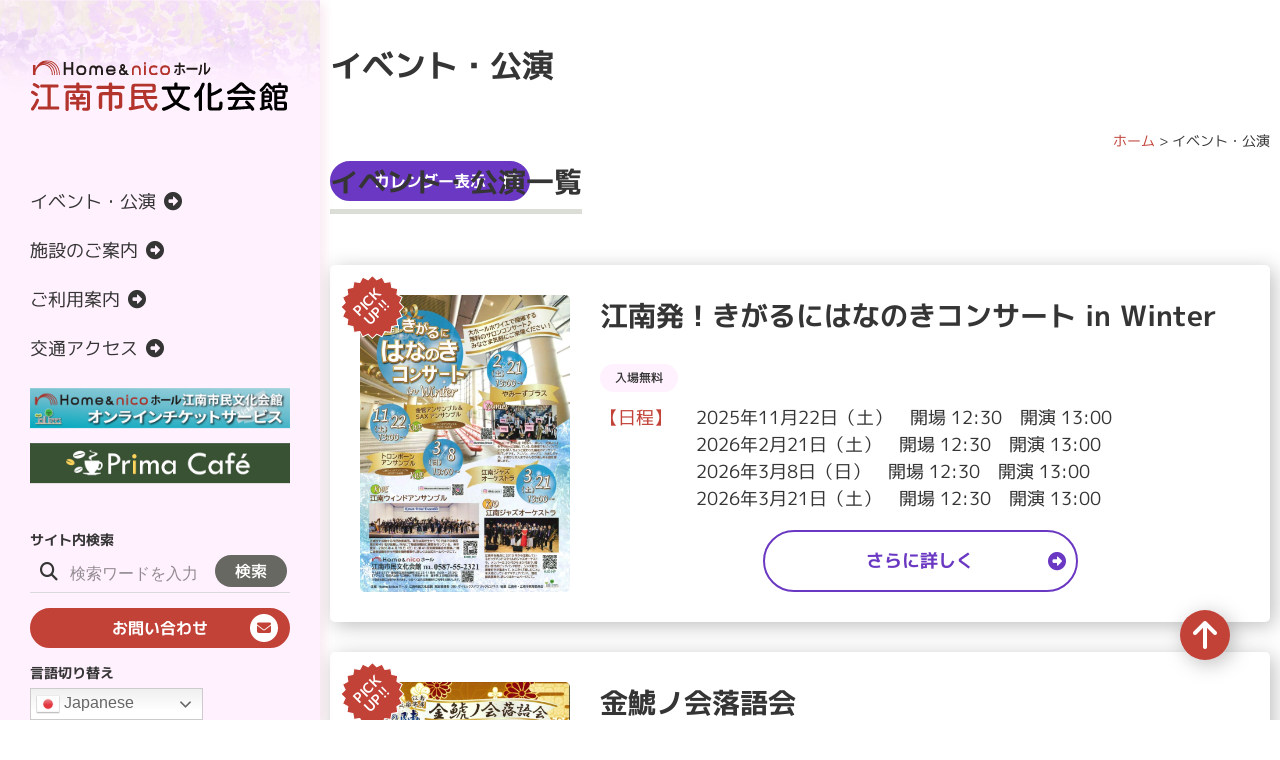

--- FILE ---
content_type: text/html; charset=UTF-8
request_url: https://www.kounan-bunka.jp/events/
body_size: 11672
content:
<!DOCTYPE html>
<html lang="ja">
    <head>
        <!-- Google tag (gtag.js) -->
<script async src="https://www.googletagmanager.com/gtag/js?id=G-01VPMHZ5NP"></script>
<script>
  window.dataLayer = window.dataLayer || [];
  function gtag(){dataLayer.push(arguments);}
  gtag('js', new Date());

  gtag('config', 'G-01VPMHZ5NP');
</script>        <meta charset="UTF-8">
        <meta name="viewport" content="width=device-width, initial-scale=1.0" >
        <title>イベント・公演 - Home &amp; nicoホール 江南市民文化会館</title>
        <link rel="shortcut icon" href="https://www.kounan-bunka.jp/wp-content/themes/asm/src/images/favicon.ico"/>
        <meta name='robots' content='index, follow, max-image-preview:large, max-snippet:-1, max-video-preview:-1' />
	<style>img:is([sizes="auto" i], [sizes^="auto," i]) { contain-intrinsic-size: 3000px 1500px }</style>
	
	<!-- This site is optimized with the Yoast SEO plugin v24.9 - https://yoast.com/wordpress/plugins/seo/ -->
	<meta name="description" content="Home &amp; nicoホール 江南市民文化会館 で行われるイベント・公演 の一覧です。" />
	<link rel="canonical" href="https://www.kounan-bunka.jp/events/" />
	<meta property="og:locale" content="ja_JP" />
	<meta property="og:type" content="website" />
	<meta property="og:title" content="イベント・公演 一覧 - Home &amp; nicoホール 江南市民文化会館" />
	<meta property="og:description" content="Home &amp; nicoホール 江南市民文化会館 で行われるイベント・公演 の一覧です。" />
	<meta property="og:url" content="https://www.kounan-bunka.jp/events/" />
	<meta property="og:site_name" content="Home &amp; nicoホール 江南市民文化会館" />
	<meta name="twitter:card" content="summary_large_image" />
	<meta name="twitter:site" content="@Anjosiminkaikan" />
	<script type="application/ld+json" class="yoast-schema-graph">{"@context":"https://schema.org","@graph":[{"@type":"CollectionPage","@id":"https://www.kounan-bunka.jp/events/","url":"https://www.kounan-bunka.jp/events/","name":"イベント・公演 一覧 - Home &amp; nicoホール 江南市民文化会館","isPartOf":{"@id":"https://www.kounan-bunka.jp/#website"},"description":"Home &amp; nicoホール 江南市民文化会館 で行われるイベント・公演 の一覧です。","breadcrumb":{"@id":"https://www.kounan-bunka.jp/events/#breadcrumb"},"inLanguage":"ja"},{"@type":"BreadcrumbList","@id":"https://www.kounan-bunka.jp/events/#breadcrumb","itemListElement":[{"@type":"ListItem","position":1,"name":"ホーム","item":"https://www.kounan-bunka.jp/"},{"@type":"ListItem","position":2,"name":"イベント・公演"}]},{"@type":"WebSite","@id":"https://www.kounan-bunka.jp/#website","url":"https://www.kounan-bunka.jp/","name":"Home & nicoホール 江南市民文化会館","description":"","potentialAction":[{"@type":"SearchAction","target":{"@type":"EntryPoint","urlTemplate":"https://www.kounan-bunka.jp/?s={search_term_string}"},"query-input":{"@type":"PropertyValueSpecification","valueRequired":true,"valueName":"search_term_string"}}],"inLanguage":"ja"}]}</script>
	<!-- / Yoast SEO plugin. -->


<link rel="alternate" type="application/rss+xml" title="Home &amp; nicoホール 江南市民文化会館 &raquo; イベント・公演 Feed" href="https://www.kounan-bunka.jp/events/feed/" />
<link rel='stylesheet' id='wp-block-library-css' href='https://www.kounan-bunka.jp/wp-includes/css/dist/block-library/style.min.css?ver=6.8' type='text/css' media='all' />
<style id='classic-theme-styles-inline-css' type='text/css'>
/*! This file is auto-generated */
.wp-block-button__link{color:#fff;background-color:#32373c;border-radius:9999px;box-shadow:none;text-decoration:none;padding:calc(.667em + 2px) calc(1.333em + 2px);font-size:1.125em}.wp-block-file__button{background:#32373c;color:#fff;text-decoration:none}
</style>
<style id='global-styles-inline-css' type='text/css'>
:root{--wp--preset--aspect-ratio--square: 1;--wp--preset--aspect-ratio--4-3: 4/3;--wp--preset--aspect-ratio--3-4: 3/4;--wp--preset--aspect-ratio--3-2: 3/2;--wp--preset--aspect-ratio--2-3: 2/3;--wp--preset--aspect-ratio--16-9: 16/9;--wp--preset--aspect-ratio--9-16: 9/16;--wp--preset--color--black: #000000;--wp--preset--color--cyan-bluish-gray: #abb8c3;--wp--preset--color--white: #ffffff;--wp--preset--color--pale-pink: #f78da7;--wp--preset--color--vivid-red: #cf2e2e;--wp--preset--color--luminous-vivid-orange: #ff6900;--wp--preset--color--luminous-vivid-amber: #fcb900;--wp--preset--color--light-green-cyan: #7bdcb5;--wp--preset--color--vivid-green-cyan: #00d084;--wp--preset--color--pale-cyan-blue: #8ed1fc;--wp--preset--color--vivid-cyan-blue: #0693e3;--wp--preset--color--vivid-purple: #9b51e0;--wp--preset--gradient--vivid-cyan-blue-to-vivid-purple: linear-gradient(135deg,rgba(6,147,227,1) 0%,rgb(155,81,224) 100%);--wp--preset--gradient--light-green-cyan-to-vivid-green-cyan: linear-gradient(135deg,rgb(122,220,180) 0%,rgb(0,208,130) 100%);--wp--preset--gradient--luminous-vivid-amber-to-luminous-vivid-orange: linear-gradient(135deg,rgba(252,185,0,1) 0%,rgba(255,105,0,1) 100%);--wp--preset--gradient--luminous-vivid-orange-to-vivid-red: linear-gradient(135deg,rgba(255,105,0,1) 0%,rgb(207,46,46) 100%);--wp--preset--gradient--very-light-gray-to-cyan-bluish-gray: linear-gradient(135deg,rgb(238,238,238) 0%,rgb(169,184,195) 100%);--wp--preset--gradient--cool-to-warm-spectrum: linear-gradient(135deg,rgb(74,234,220) 0%,rgb(151,120,209) 20%,rgb(207,42,186) 40%,rgb(238,44,130) 60%,rgb(251,105,98) 80%,rgb(254,248,76) 100%);--wp--preset--gradient--blush-light-purple: linear-gradient(135deg,rgb(255,206,236) 0%,rgb(152,150,240) 100%);--wp--preset--gradient--blush-bordeaux: linear-gradient(135deg,rgb(254,205,165) 0%,rgb(254,45,45) 50%,rgb(107,0,62) 100%);--wp--preset--gradient--luminous-dusk: linear-gradient(135deg,rgb(255,203,112) 0%,rgb(199,81,192) 50%,rgb(65,88,208) 100%);--wp--preset--gradient--pale-ocean: linear-gradient(135deg,rgb(255,245,203) 0%,rgb(182,227,212) 50%,rgb(51,167,181) 100%);--wp--preset--gradient--electric-grass: linear-gradient(135deg,rgb(202,248,128) 0%,rgb(113,206,126) 100%);--wp--preset--gradient--midnight: linear-gradient(135deg,rgb(2,3,129) 0%,rgb(40,116,252) 100%);--wp--preset--font-size--small: 13px;--wp--preset--font-size--medium: 20px;--wp--preset--font-size--large: 36px;--wp--preset--font-size--x-large: 42px;--wp--preset--spacing--20: 0.44rem;--wp--preset--spacing--30: 0.67rem;--wp--preset--spacing--40: 1rem;--wp--preset--spacing--50: 1.5rem;--wp--preset--spacing--60: 2.25rem;--wp--preset--spacing--70: 3.38rem;--wp--preset--spacing--80: 5.06rem;--wp--preset--shadow--natural: 6px 6px 9px rgba(0, 0, 0, 0.2);--wp--preset--shadow--deep: 12px 12px 50px rgba(0, 0, 0, 0.4);--wp--preset--shadow--sharp: 6px 6px 0px rgba(0, 0, 0, 0.2);--wp--preset--shadow--outlined: 6px 6px 0px -3px rgba(255, 255, 255, 1), 6px 6px rgba(0, 0, 0, 1);--wp--preset--shadow--crisp: 6px 6px 0px rgba(0, 0, 0, 1);}:where(.is-layout-flex){gap: 0.5em;}:where(.is-layout-grid){gap: 0.5em;}body .is-layout-flex{display: flex;}.is-layout-flex{flex-wrap: wrap;align-items: center;}.is-layout-flex > :is(*, div){margin: 0;}body .is-layout-grid{display: grid;}.is-layout-grid > :is(*, div){margin: 0;}:where(.wp-block-columns.is-layout-flex){gap: 2em;}:where(.wp-block-columns.is-layout-grid){gap: 2em;}:where(.wp-block-post-template.is-layout-flex){gap: 1.25em;}:where(.wp-block-post-template.is-layout-grid){gap: 1.25em;}.has-black-color{color: var(--wp--preset--color--black) !important;}.has-cyan-bluish-gray-color{color: var(--wp--preset--color--cyan-bluish-gray) !important;}.has-white-color{color: var(--wp--preset--color--white) !important;}.has-pale-pink-color{color: var(--wp--preset--color--pale-pink) !important;}.has-vivid-red-color{color: var(--wp--preset--color--vivid-red) !important;}.has-luminous-vivid-orange-color{color: var(--wp--preset--color--luminous-vivid-orange) !important;}.has-luminous-vivid-amber-color{color: var(--wp--preset--color--luminous-vivid-amber) !important;}.has-light-green-cyan-color{color: var(--wp--preset--color--light-green-cyan) !important;}.has-vivid-green-cyan-color{color: var(--wp--preset--color--vivid-green-cyan) !important;}.has-pale-cyan-blue-color{color: var(--wp--preset--color--pale-cyan-blue) !important;}.has-vivid-cyan-blue-color{color: var(--wp--preset--color--vivid-cyan-blue) !important;}.has-vivid-purple-color{color: var(--wp--preset--color--vivid-purple) !important;}.has-black-background-color{background-color: var(--wp--preset--color--black) !important;}.has-cyan-bluish-gray-background-color{background-color: var(--wp--preset--color--cyan-bluish-gray) !important;}.has-white-background-color{background-color: var(--wp--preset--color--white) !important;}.has-pale-pink-background-color{background-color: var(--wp--preset--color--pale-pink) !important;}.has-vivid-red-background-color{background-color: var(--wp--preset--color--vivid-red) !important;}.has-luminous-vivid-orange-background-color{background-color: var(--wp--preset--color--luminous-vivid-orange) !important;}.has-luminous-vivid-amber-background-color{background-color: var(--wp--preset--color--luminous-vivid-amber) !important;}.has-light-green-cyan-background-color{background-color: var(--wp--preset--color--light-green-cyan) !important;}.has-vivid-green-cyan-background-color{background-color: var(--wp--preset--color--vivid-green-cyan) !important;}.has-pale-cyan-blue-background-color{background-color: var(--wp--preset--color--pale-cyan-blue) !important;}.has-vivid-cyan-blue-background-color{background-color: var(--wp--preset--color--vivid-cyan-blue) !important;}.has-vivid-purple-background-color{background-color: var(--wp--preset--color--vivid-purple) !important;}.has-black-border-color{border-color: var(--wp--preset--color--black) !important;}.has-cyan-bluish-gray-border-color{border-color: var(--wp--preset--color--cyan-bluish-gray) !important;}.has-white-border-color{border-color: var(--wp--preset--color--white) !important;}.has-pale-pink-border-color{border-color: var(--wp--preset--color--pale-pink) !important;}.has-vivid-red-border-color{border-color: var(--wp--preset--color--vivid-red) !important;}.has-luminous-vivid-orange-border-color{border-color: var(--wp--preset--color--luminous-vivid-orange) !important;}.has-luminous-vivid-amber-border-color{border-color: var(--wp--preset--color--luminous-vivid-amber) !important;}.has-light-green-cyan-border-color{border-color: var(--wp--preset--color--light-green-cyan) !important;}.has-vivid-green-cyan-border-color{border-color: var(--wp--preset--color--vivid-green-cyan) !important;}.has-pale-cyan-blue-border-color{border-color: var(--wp--preset--color--pale-cyan-blue) !important;}.has-vivid-cyan-blue-border-color{border-color: var(--wp--preset--color--vivid-cyan-blue) !important;}.has-vivid-purple-border-color{border-color: var(--wp--preset--color--vivid-purple) !important;}.has-vivid-cyan-blue-to-vivid-purple-gradient-background{background: var(--wp--preset--gradient--vivid-cyan-blue-to-vivid-purple) !important;}.has-light-green-cyan-to-vivid-green-cyan-gradient-background{background: var(--wp--preset--gradient--light-green-cyan-to-vivid-green-cyan) !important;}.has-luminous-vivid-amber-to-luminous-vivid-orange-gradient-background{background: var(--wp--preset--gradient--luminous-vivid-amber-to-luminous-vivid-orange) !important;}.has-luminous-vivid-orange-to-vivid-red-gradient-background{background: var(--wp--preset--gradient--luminous-vivid-orange-to-vivid-red) !important;}.has-very-light-gray-to-cyan-bluish-gray-gradient-background{background: var(--wp--preset--gradient--very-light-gray-to-cyan-bluish-gray) !important;}.has-cool-to-warm-spectrum-gradient-background{background: var(--wp--preset--gradient--cool-to-warm-spectrum) !important;}.has-blush-light-purple-gradient-background{background: var(--wp--preset--gradient--blush-light-purple) !important;}.has-blush-bordeaux-gradient-background{background: var(--wp--preset--gradient--blush-bordeaux) !important;}.has-luminous-dusk-gradient-background{background: var(--wp--preset--gradient--luminous-dusk) !important;}.has-pale-ocean-gradient-background{background: var(--wp--preset--gradient--pale-ocean) !important;}.has-electric-grass-gradient-background{background: var(--wp--preset--gradient--electric-grass) !important;}.has-midnight-gradient-background{background: var(--wp--preset--gradient--midnight) !important;}.has-small-font-size{font-size: var(--wp--preset--font-size--small) !important;}.has-medium-font-size{font-size: var(--wp--preset--font-size--medium) !important;}.has-large-font-size{font-size: var(--wp--preset--font-size--large) !important;}.has-x-large-font-size{font-size: var(--wp--preset--font-size--x-large) !important;}
:where(.wp-block-post-template.is-layout-flex){gap: 1.25em;}:where(.wp-block-post-template.is-layout-grid){gap: 1.25em;}
:where(.wp-block-columns.is-layout-flex){gap: 2em;}:where(.wp-block-columns.is-layout-grid){gap: 2em;}
:root :where(.wp-block-pullquote){font-size: 1.5em;line-height: 1.6;}
</style>
<link rel='stylesheet' id='toc-screen-css' href='https://www.kounan-bunka.jp/wp-content/plugins/table-of-contents-plus/screen.min.css?ver=2411.1' type='text/css' media='all' />
<link rel='stylesheet' id='wpsbc-style-css' href='https://www.kounan-bunka.jp/wp-content/plugins/wp-simple-booking-calendar/assets/css/style-front-end.min.css?ver=2.0.15' type='text/css' media='all' />
<script type="text/javascript" src="https://www.kounan-bunka.jp/wp-includes/js/jquery/jquery.min.js?ver=3.7.1" id="jquery-core-js"></script>
<script type="text/javascript" src="https://www.kounan-bunka.jp/wp-includes/js/jquery/jquery-migrate.min.js?ver=3.4.1" id="jquery-migrate-js"></script>
<link rel="https://api.w.org/" href="https://www.kounan-bunka.jp/wp-json/" /><link rel="EditURI" type="application/rsd+xml" title="RSD" href="https://www.kounan-bunka.jp/xmlrpc.php?rsd" />
<meta name="generator" content="WordPress 6.8" />
        <link rel="stylesheet" href="https://www.kounan-bunka.jp/wp-content/themes/asm/src/fonts/mdn/fontawesome/css/all.min.css"/>
<script src="https://www.kounan-bunka.jp/wp-content/themes/asm/src/js/css_browser_selector.js" type="text/javascript"></script>        <link rel="stylesheet" href="https://cdn.jsdelivr.net/npm/swiper@8/swiper-bundle.min.css"/>
        <link rel="stylesheet" href="https://www.kounan-bunka.jp/wp-content/themes/asm/src/css/sanitize.css"/>
        <link rel="stylesheet" href="https://www.kounan-bunka.jp/wp-content/themes/asm/src/css/gen-mdn.css"/>
        <link rel="stylesheet" href="https://www.kounan-bunka.jp/wp-content/themes/asm-child/style.css"/>
            </head>
    <body class="style-mdn type-gen" data-site-style="mdn" data-site-type="gen">
        <header class="header">
            <div class="header-inner">
                <!-- サイトロゴ -->
                <div id="site-id">
                    <a href="https://www.kounan-bunka.jp/"><img src="https://www.kounan-bunka.jp/wp-content/themes/asm-child/src/images/logo.svg" alt="Home &amp; nicoホール 江南市民文化会館"></a>
                </div>
                <!-- //サイトロゴ -->
                <a href="#content" class="link-navskip">ナビゲーションをスキップ</a>
                <!-- ヘッダーナビゲーション -->
                <nav class="nav-header">
    <ul class="navlist navlist-header">
        <li class="navitem navitem-header" data-type="hover" data-device="pc" data-target="hoveritem-events"><a href="/events/"><span>イベント・公演</span></a></li>
                <li class="navitem navitem-header" data-type="hover" data-device="sp" data-target="hoveritem-facilities"><a href="/facilities/"><span>施設のご案内</span></a></li>
                <li class="navitem navitem-header" data-type="hover" data-device="sp" data-target="hoveritem-guide"><a href="/guide/"><span>ご利用案内</span></a></li>
        <li class="navitem navitem-header"><a href="/access/"><span>交通アクセス</span></a></li>
                <li class="navietm navitem-banner">
<figure class="wp-block-image size-full"><a href="https://ticket.kxdfs.co.jp/kounan-bunka-s/showList" target="_blank" rel=" noreferrer noopener"><img loading="lazy" decoding="async" width="665" height="102" src="https://www.kounan-bunka.jp/wp-content/uploads/2024/07/konan_online_ticket_banner_for_aSM.png" alt="" class="wp-image-2923" srcset="https://www.kounan-bunka.jp/wp-content/uploads/2024/07/konan_online_ticket_banner_for_aSM.png 665w, https://www.kounan-bunka.jp/wp-content/uploads/2024/07/konan_online_ticket_banner_for_aSM-300x46.png 300w" sizes="auto, (max-width: 665px) 100vw, 665px" /></a></figure>
</li>
<li class="navietm navitem-banner">
<figure class="wp-block-image size-full"><a href="https://www.kounan-bunka.jp/facilities/prima-cafe/"><img loading="lazy" decoding="async" width="665" height="102" src="https://www.kounan-bunka.jp/wp-content/uploads/2024/03/カフェロゴマーク.png" alt="" class="wp-image-2261" srcset="https://www.kounan-bunka.jp/wp-content/uploads/2024/03/カフェロゴマーク.png 665w, https://www.kounan-bunka.jp/wp-content/uploads/2024/03/カフェロゴマーク-300x46.png 300w" sizes="auto, (max-width: 665px) 100vw, 665px" /></a></figure>
</li>
            </ul>
</nav>
                <nav class="nav-header-sub">
    <h3 class="ttl-senary">サイト内検索</h3>
<form class="form-search" method="get" id="searchform" action="https://www.kounan-bunka.jp">
    <div class="input-wrapper"><input type="text" name="s" id="s" class="form-search-input" placeholder="検索ワードを入力"></div>
    <button type="submit" id="drawer-search-submit" class="btn btn-search-submit">検索</button>
</form>       <div class="block-btn">
        <button type="button" class="btn btn-secondary btn-inquiry "><a href="/contact/">お問い合わせ</a></button>
    </div>
    <h3 class="ttl-senary">言語切り替え</h3>
<div class="gtranslate_wrapper" id="gt-wrapper-34470664"></div></nav>                <!-- //ヘッダーナビゲーション -->
            </div>
            <!-- ヘッダーサブナビゲーション -->
            <nav class="nav-header-lower">
    <div class="block-nav-header-lower" data-itemid="hoveritem-events">
        <div class="block-inner">
                        <h3 class="ttl-tertiary">カテゴリ別一覧</a></h3>
            <ul class="navlist navlist-header-lower">
                            <li class="navitem navitem-header-lower"><a href="https://www.kounan-bunka.jp/events/lent/">催し</a></li>
                            <li class="navitem navitem-header-lower"><a href="https://www.kounan-bunka.jp/events/sponsored/">主催公演</a></li>
                        </ul>
                        <h3 class="ttl-tertiary">月別一覧</h3>
            <ul class="navlist navlist-header-lower">
                        <li class="navitem navitem-header-lower"><a href="/events/?month=202601">2026年1月</a></li>
                        <li class="navitem navitem-header-lower"><a href="/events/?month=202602">2026年2月</a></li>
                        <li class="navitem navitem-header-lower"><a href="/events/?month=202603">2026年3月</a></li>
                        <li class="navitem navitem-header-lower"><a href="/events/?month=202604">2026年4月</a></li>
                        <li class="navitem navitem-header-lower"><a href="/events/?month=202605">2026年5月</a></li>
                        <li class="navitem navitem-header-lower"><a href="/events/?month=202606">2026年6月</a></li>
                        <li class="navitem navitem-header-lower"><a href="/events/?month=202607">2026年7月</a></li>
                        </ul>
                    <p class="navlist navlist-header-lower"><a href="https://www.kounan-bunka.jp/events/503/">チケット購入方法</a></p>
                </div>
    </div>
    
    <div class="block-nav-header-lower" data-itemid="hoveritem-facilities">
        <div class="block-inner">
                <ul class="navlist navlist-header-lower">
                        <li class="navitem navitem-header-lower"><a href="https://www.kounan-bunka.jp/facilities/floormap/">フロアマップ</a></li>
                        <li class="navitem navitem-header-lower"><a href="https://www.kounan-bunka.jp/facilities/hall_large/">大ホール</a></li>
                        <li class="navitem navitem-header-lower"><a href="https://www.kounan-bunka.jp/facilities/hall_small/">小ホール</a></li>
                        <li class="navitem navitem-header-lower"><a href="https://www.kounan-bunka.jp/facilities/prima-cafe/">Prima Café（プリマカフェ）</a></li>
                        <li class="navitem navitem-header-lower"><a href="https://www.kounan-bunka.jp/facilities/history_and_folklore/">歴史民俗資料館</a></li>
                    </ul>
                </div>
    </div>

    
    <div class="block-nav-header-lower" data-itemid="hoveritem-guide">
        <div class="block-inner">
                <ul class="navlist navlist-header-lower">
                        <li class="navitem navitem-header-lower"><a href="https://www.kounan-bunka.jp/guide/application/">利用の申し込み</a></li>
                        <li class="navitem navitem-header-lower"><a href="https://www.kounan-bunka.jp/guide/notes/">利用時間・注意事項</a></li>
                        <li class="navitem navitem-header-lower"><a href="https://www.kounan-bunka.jp/guide/fee_facility/">施設利用料金</a></li>
                        <li class="navitem navitem-header-lower"><a href="https://www.kounan-bunka.jp/guide/fee_ancillary/">附属設備利用料金</a></li>
                        <li class="navitem navitem-header-lower"><a href="https://www.kounan-bunka.jp/guide/reservation/">施設の空き状況</a></li>
                        <li class="navitem navitem-header-lower"><a href="https://www.kounan-bunka.jp/guide/service/">利用者向けサービス</a></li>
                        <li class="navitem navitem-header-lower"><a href="https://www.kounan-bunka.jp/guide/download/">資料ダウンロード</a></li>
                            </div>
    </div>
</nav>            <!-- // ヘッダーサブナビゲーション -->
            <!-- ドロワー -->
            <div class="block-drawer">
    <!-- ドロワーボタン -->
    <button class="btn-drawer" type="button" data-type="toggle" data-target="nav-drawer" aria-label="ドロワーボタン" aria-labelledby="nav-drawer">
        <div class="menu-drawer">
            <span></span>
            <span></span>
            <span></span>
        </div>
    </button>
    <!-- //ドロワーボタン -->
    <a href="#content" class="link-navskip">ナビゲーションをスキップ</a>
    <!-- ドロワーナビゲーション -->
    <nav class="nav nav-drawer" data-itemid="nav-drawer" id="nav-drawer">
        <div class="nav-drawer-inner">
            <div class="block-drawer-primary flex  flex-pc">
                <div class="col-main block-form-search">
                <h3 class="ttl-senary">サイト内検索</h3>
<form class="form-search" method="get" id="searchform" action="https://www.kounan-bunka.jp">
    <div class="input-wrapper"><input type="text" name="s" id="s" class="form-search-input" placeholder="検索ワードを入力"></div>
    <button type="submit" id="drawer-search-submit" class="btn btn-search-submit">検索</button>
</form>                   </div>
                <div class="col-sub block-translate">
                <h3 class="ttl-senary">言語切り替え</h3>
<div class="gtranslate_wrapper" id="gt-wrapper-58562258"></div>                </div>
            </div>
            <div class="block-drawer-secondary flex  flex-pc">
                <div class="col-main block-nav-main">
                <ul class="navlist navlist-main">
    <li class="navitem navitem-main"><a href="https://www.kounan-bunka.jp/">HOME</a></li>
    <li class="navitem navitem-main"><a href="/events/" data-type="accordion" data-device="sp" data-target="acdnitem-events">イベント・公演</a>
        <div class="block-nav-lower" data-itemid="acdnitem-events">
            <button class="btn btn-sp btn-prev" data-type="prev" data-target="acdnitem-events">戻る</button>
            <div class="nav-lower-inner">
                <h2 class="ttl-secondary"><a href="/events/">イベント・公演トップ</a></h2>

                                <h3 class="ttl-quinary">カテゴリ別一覧</h3>
                <ul class="navlist navlist-lower">
                                    <li class="navitem navitem-lower"><a href="https://www.kounan-bunka.jp/events/lent/">催し</a></li>
                                    <li class="navitem navitem-lower"><a href="https://www.kounan-bunka.jp/events/sponsored/">主催公演</a></li>
                                </ul>
                
                <h3 class="ttl-quinary">年別一覧</h3>
                <ul class="navlist navlist-lower">
                                    <li class="navitem navitem-lower"><a href="/events/?month=202601">2026年1月</a></li>
                                    <li class="navitem navitem-lower"><a href="/events/?month=202602">2026年2月</a></li>
                                    <li class="navitem navitem-lower"><a href="/events/?month=202603">2026年3月</a></li>
                                    <li class="navitem navitem-lower"><a href="/events/?month=202604">2026年4月</a></li>
                                    <li class="navitem navitem-lower"><a href="/events/?month=202605">2026年5月</a></li>
                                    <li class="navitem navitem-lower"><a href="/events/?month=202606">2026年6月</a></li>
                                    <li class="navitem navitem-lower"><a href="/events/?month=202607">2026年7月</a></li>
                                </ul>
                                <p class="navlist navlist-lower"><a href="https://www.kounan-bunka.jp/events/503/">チケット購入方法</a></p>
                        </div>
        </div>
    </li>
        <li class="navitem navitem-main"><a href="/facilities/"  data-type="accordion" data-device="sp" data-target="acdnitem-facilities">施設のご案内</a>
        <div class="block-nav-lower" data-itemid="acdnitem-facilities">
            <button class="btn btn-sp btn-prev" data-type="prev" data-target="acdnitem-events">戻る</button>
            <div class="nav-lower-inner">
                <h2 class="ttl-secondary"><a href="/facilities/">施設のご案内トップ</a></h2>

                                <ul class="navlist navlist-lower">
                                        <li class="navitem navitem-lower"><a href="https://www.kounan-bunka.jp/facilities/floormap/">フロアマップ</a></li>
                                        <li class="navitem navitem-lower"><a href="https://www.kounan-bunka.jp/facilities/hall_large/">大ホール</a></li>
                                        <li class="navitem navitem-lower"><a href="https://www.kounan-bunka.jp/facilities/hall_small/">小ホール</a></li>
                                        <li class="navitem navitem-lower"><a href="https://www.kounan-bunka.jp/facilities/prima-cafe/">Prima Café（プリマカフェ）</a></li>
                                        <li class="navitem navitem-lower"><a href="https://www.kounan-bunka.jp/facilities/history_and_folklore/">歴史民俗資料館</a></li>
                                    </ul>
                            </div>
        </div>
    </li>

        <li class="navitem navitem-main"><a href="/guide" data-type="accordion" data-device="sp" data-target="acdnitem-guide">ご利用案内</a>
        <div class="block-nav-lower" data-itemid="acdnitem-guide">
            <button class="btn btn-sp btn-prev" data-type="prev" data-target="acdnitem-events">戻る</button>
            <div class="nav-lower-inner">
                <h2 class="ttl-secondary"><a href="/guide/">ご利用案内トップ</a></h2>

                                <ul class="navlist navlist-lower">
                                        <li class="navitem navitem-lower"><a href="https://www.kounan-bunka.jp/guide/application/">利用の申し込み</a></li>
                                        <li class="navitem navitem-lower"><a href="https://www.kounan-bunka.jp/guide/notes/">利用時間・注意事項</a></li>
                                        <li class="navitem navitem-lower"><a href="https://www.kounan-bunka.jp/guide/fee_facility/">施設利用料金</a></li>
                                        <li class="navitem navitem-lower"><a href="https://www.kounan-bunka.jp/guide/fee_ancillary/">附属設備利用料金</a></li>
                                        <li class="navitem navitem-lower"><a href="https://www.kounan-bunka.jp/guide/reservation/">施設の空き状況</a></li>
                                        <li class="navitem navitem-lower"><a href="https://www.kounan-bunka.jp/guide/service/">利用者向けサービス</a></li>
                                        <li class="navitem navitem-lower"><a href="https://www.kounan-bunka.jp/guide/download/">資料ダウンロード</a></li>
                                    </ul>
                            </div>
        </div>
    </li>
    <li class="navitem navitem-main"><a href="/access/">交通アクセス</a></li>
        <li class="navietm navitem-banner">
<figure class="wp-block-image size-full"><a href="https://ticket.kxdfs.co.jp/kounan-bunka-s/showList" target="_blank" rel=" noreferrer noopener"><img loading="lazy" decoding="async" width="665" height="102" src="https://www.kounan-bunka.jp/wp-content/uploads/2024/07/konan_online_ticket_banner_for_aSM.png" alt="" class="wp-image-2923" srcset="https://www.kounan-bunka.jp/wp-content/uploads/2024/07/konan_online_ticket_banner_for_aSM.png 665w, https://www.kounan-bunka.jp/wp-content/uploads/2024/07/konan_online_ticket_banner_for_aSM-300x46.png 300w" sizes="auto, (max-width: 665px) 100vw, 665px" /></a></figure>
</li>
<li class="navietm navitem-banner">
<figure class="wp-block-image size-full"><a href="https://www.kounan-bunka.jp/facilities/prima-cafe/"><img loading="lazy" decoding="async" width="665" height="102" src="https://www.kounan-bunka.jp/wp-content/uploads/2024/03/カフェロゴマーク.png" alt="" class="wp-image-2261" srcset="https://www.kounan-bunka.jp/wp-content/uploads/2024/03/カフェロゴマーク.png 665w, https://www.kounan-bunka.jp/wp-content/uploads/2024/03/カフェロゴマーク-300x46.png 300w" sizes="auto, (max-width: 665px) 100vw, 665px" /></a></figure>
</li>
    </ul>                </div>
                <div class="col-sub block-nav-sub">
                <ul class="navlist navlist-sub">
    <li class="navitem navitem-sub btn-sp btn-secondary btn-inquiry"><a href="/contact/">お問い合わせ</a></li>
    <li class="navitem navitem-sub"><a href="/info/">お知らせ</a></li>
    <!-- <li class="navitem navitem-sub"><a href="/access/neighborhood/">周辺情報</a></li> -->
    <li class="navitem navitem-sub"><a href="/contact/faq/">よくある質問</a></li>
    <li class="navitem navitem-sub"><a href="/link/">関連リンク</a></li>
    <li class="navitem navitem-sub"><a href="/tomonokai/">Home & nicoホール江南市民文化会館　友の会</a></li>
    <li class="navitem navitem-sub"><a href="/artist/">アーティストアーカイブス</a></li>        <li class="navitem navitem-sub"><a href="https://www.kpb.co.jp/privacy.html" target="_blank" rel="noopener">プライバシーポリシー</a></li>
</ul>                </div>
            </div>
            <div class="block-drawer-tertiary">
                <div class="block-nav-sns">
                <div class="block-nav-sns">
<h4>公式SNS</h4>
<ul class="navlist navlist-sns">
    <li class="navitem navitem-sns"><a href="https://www.facebook.com/profile.php?id=61559573499079" target="_blank" rel="noopner"><img src="https://www.kounan-bunka.jp/wp-content/themes/asm/src/images/logo-fb-color.svg" alt="Facebook" width="50px" height="50px"></a></li>    <li class="navitem navitem-sns"><a href="https://x.com/Homenico128349" target="_blank" rel="noopner"><img src="https://www.kounan-bunka.jp/wp-content/themes/asm/src/images/logo-x-color.svg" alt="X（旧Twitter）" width="50px" height="50px"></a></li>    <li class="navitem navitem-sns"><a href="https://www.instagram.com/home_and_nico_hall/" target="_blank" rel="noopner"><img src="https://www.kounan-bunka.jp/wp-content/themes/asm/src/images/logo-ig-color.svg" alt="Instagram" width="50px" height="50px"></a></li>        </ul>
</div>
                </div>
                <div class="block-pmark">
    <div class="block-pmark-inner flex">
        <div class="pmark-img"><img src="https://www.kounan-bunka.jp/wp-content/themes/asm/src/images/logo-pmark.gif" alt=""></div>
        <div class="pmark-txt">
            <p class="txt-tertiary"><em>指定管理者</em><a href="https://www.kpb.co.jp/" target="_blank" class="link-outside">株式会社ケイミックスパブリックビジネス</a></p>
            <p class="txt-quaternary">株式会社ケイミックスパブリックビジネスは「プライバシーマーク」を取得しております。</p>
        </div>
    </div>
</div>            </div>
            <div class="block-btn"><button type="button" class="btn btn-secondary btn-close" data-type="close" data-target="nav-drawer"><a href="javascript:void(0);">ウィンドウを閉じる</a></button></div>
        </div>
    </nav>
    <!-- // ドロワーナビゲーション -->
</div>            <!-- //ドロワー -->
        </header>

        
        <!-- ファーストビューエリア -->
        <section class="sec-fv" id="fv">
            <div class="fv-inner">
                <!-- ページタイトル -->
                <div class="block-page-ttl">
                    <h1>イベント・公演</h1>
                </div>
                <!-- //ページタイトル -->
                <div class="block-breadcrumbs"><span><span><a href="https://www.kounan-bunka.jp/">ホーム</a></span> &gt; <span class="breadcrumb_last" aria-current="page">イベント・公演</span></span></div>            </div>
        </section>
        <!-- //ファーストビューエリア -->

        <!-- コンテンツエリア -->
        <div class="content" id="content">
            <!-- メインコンテンツエリア -->
            <main class="content-main">

                <!-- コンテンツ -->
                <section class="sec-events">
                    <div class="sec-inner">
                    <div class="block-content-ttl">
        <h2 class="ttl-secondary">イベント・公演一覧</h2>
        <nav class="nav-content nav-lenear nav-toggle">
                        <button class="btn btn-secondary btn-calendar"><a href="?mode=calendar&month=202601">カレンダー表示</a></button>
            </nav>
</div>

<div class="eventslist list-cards card-col-1">

<article class="card listitem-card card-events card-pickup">
    <div class="badge badge-pickup"><span>PICK<br>UP!!</div>    <div class="card-inner flex">
        <figure class="block-thumb">
        <img width="722" height="1024" src="https://www.kounan-bunka.jp/wp-content/uploads/2024/12/20251017101011046_0001-722x1024.jpg" class="attachment-large size-large" alt="" decoding="async" loading="lazy" srcset="https://www.kounan-bunka.jp/wp-content/uploads/2024/12/20251017101011046_0001-722x1024.jpg 722w, https://www.kounan-bunka.jp/wp-content/uploads/2024/12/20251017101011046_0001-212x300.jpg 212w, https://www.kounan-bunka.jp/wp-content/uploads/2024/12/20251017101011046_0001-768x1089.jpg 768w, https://www.kounan-bunka.jp/wp-content/uploads/2024/12/20251017101011046_0001-1084x1536.jpg 1084w, https://www.kounan-bunka.jp/wp-content/uploads/2024/12/20251017101011046_0001-1445x2048.jpg 1445w, https://www.kounan-bunka.jp/wp-content/uploads/2024/12/20251017101011046_0001.jpg 1648w" sizes="auto, (max-width: 722px) 100vw, 722px" />        </figure>
        <div class="block-info">
            <div class="block-ttl">
                                <h3 class="ttl-tertiary">江南発！きがるにはなのきコンサート in Winter</h3>
            </div>
            <ul class="list tag-list">
                            <li class="listitem tag-listitem tag-color-0"><span>入場無料</span></li>
                        </ul>
            <dl class="list-summary">
                <dt class="listterm listitem-date">【日程】</dt>
                <dd class="listdesc listdesc-date"><time>2025年11月22日（土）　開場 12:30　開演 13:00<br>2026年2月21日（土）　開場 12:30　開演 13:00<br>2026年3月8日（日）　開場 12:30　開演 13:00<br>2026年3月21日（土）　開場 12:30　開演 13:00</time></dd>
                                <dt class="listterm listitem-venue">【会場】</dt>
                <dd class="listdesc listdesc-venue">ホワイエ</dd>
                
                
            </dl>
                        <div class="block-btn">
                <button type="button" class="btn btn-primary btn-color-r"><a href="https://www.kounan-bunka.jp/events/3800/">さらに詳しく</a></button>
                            </div>
                    </div>
    </div>
</article><article class="card listitem-card card-events card-pickup">
    <div class="badge badge-pickup"><span>PICK<br>UP!!</div>    <div class="card-inner flex">
        <figure class="block-thumb">
        <img width="724" height="1024" src="https://www.kounan-bunka.jp/wp-content/uploads/2024/11/20251101084819478_0001-e1761954964503-724x1024.jpg" class="attachment-large size-large" alt="" decoding="async" loading="lazy" srcset="https://www.kounan-bunka.jp/wp-content/uploads/2024/11/20251101084819478_0001-e1761954964503-724x1024.jpg 724w, https://www.kounan-bunka.jp/wp-content/uploads/2024/11/20251101084819478_0001-e1761954964503-212x300.jpg 212w, https://www.kounan-bunka.jp/wp-content/uploads/2024/11/20251101084819478_0001-e1761954964503-768x1086.jpg 768w, https://www.kounan-bunka.jp/wp-content/uploads/2024/11/20251101084819478_0001-e1761954964503-1086x1536.jpg 1086w, https://www.kounan-bunka.jp/wp-content/uploads/2024/11/20251101084819478_0001-e1761954964503-1448x2048.jpg 1448w, https://www.kounan-bunka.jp/wp-content/uploads/2024/11/20251101084819478_0001-e1761954964503.jpg 1810w" sizes="auto, (max-width: 724px) 100vw, 724px" />        </figure>
        <div class="block-info">
            <div class="block-ttl">
                                <h3 class="ttl-tertiary">金鯱ノ会落語会</h3>
            </div>
            <ul class="list tag-list">
                            <li class="listitem tag-listitem tag-color-3"><span>参加者募集中</span></li>
                        </ul>
            <dl class="list-summary">
                <dt class="listterm listitem-date">【日程】</dt>
                <dd class="listdesc listdesc-date"><time>2025年12月21日（日）　開場 12:30　開演 13:00<br>2026年1月18日（日）　開場 12:30　開演 13:00<br>2026年2月22日（日）　開場 12:30　開演 13:00</time></dd>
                                <dt class="listterm listitem-venue">【会場】</dt>
                <dd class="listdesc listdesc-venue">展示室</dd>
                
                
            </dl>
                        <div class="block-btn">
                <button type="button" class="btn btn-primary btn-color-r"><a href="https://www.kounan-bunka.jp/events/3687/">さらに詳しく</a></button>
                            </div>
                    </div>
    </div>
</article><article class="card listitem-card card-events card-pickup">
    <div class="badge badge-pickup"><span>PICK<br>UP!!</div>    <div class="card-inner flex">
        <figure class="block-thumb">
        <img width="724" height="1024" src="https://www.kounan-bunka.jp/wp-content/uploads/2025/09/20251225120758001_0001-e1766632390189-724x1024.jpg" class="attachment-large size-large" alt="" decoding="async" loading="lazy" srcset="https://www.kounan-bunka.jp/wp-content/uploads/2025/09/20251225120758001_0001-e1766632390189-724x1024.jpg 724w, https://www.kounan-bunka.jp/wp-content/uploads/2025/09/20251225120758001_0001-e1766632390189-212x300.jpg 212w, https://www.kounan-bunka.jp/wp-content/uploads/2025/09/20251225120758001_0001-e1766632390189-768x1086.jpg 768w, https://www.kounan-bunka.jp/wp-content/uploads/2025/09/20251225120758001_0001-e1766632390189-1086x1536.jpg 1086w, https://www.kounan-bunka.jp/wp-content/uploads/2025/09/20251225120758001_0001-e1766632390189-1448x2048.jpg 1448w, https://www.kounan-bunka.jp/wp-content/uploads/2025/09/20251225120758001_0001-e1766632390189.jpg 1810w" sizes="auto, (max-width: 724px) 100vw, 724px" />        </figure>
        <div class="block-info">
            <div class="block-ttl">
                                <h3 class="ttl-tertiary">あいちの伝統　越津ねぎ</h3>
            </div>
            <ul class="list tag-list">
                            <li class="listitem tag-listitem tag-color-3"><span>参加者募集中</span></li>
                        </ul>
            <dl class="list-summary">
                <dt class="listterm listitem-date">【日程】</dt>
                <dd class="listdesc listdesc-date"><time>2026年1月24日（土）　開場 9:30　開演 10:00</time></dd>
                                <dt class="listterm listitem-venue">【会場】</dt>
                <dd class="listdesc listdesc-venue">展示室</dd>
                
                
            </dl>
                        <div class="block-btn">
                <button type="button" class="btn btn-primary btn-color-r"><a href="https://www.kounan-bunka.jp/events/5392/">さらに詳しく</a></button>
                            </div>
                    </div>
    </div>
</article><article class="card listitem-card card-events card-pickup">
    <div class="badge badge-pickup"><span>PICK<br>UP!!</div>    <div class="card-inner flex">
        <figure class="block-thumb">
        <img width="724" height="1024" src="https://www.kounan-bunka.jp/wp-content/uploads/2024/12/A4_kounan0213_omote-724x1024.jpg" class="attachment-large size-large" alt="" decoding="async" loading="lazy" srcset="https://www.kounan-bunka.jp/wp-content/uploads/2024/12/A4_kounan0213_omote-724x1024.jpg 724w, https://www.kounan-bunka.jp/wp-content/uploads/2024/12/A4_kounan0213_omote-212x300.jpg 212w, https://www.kounan-bunka.jp/wp-content/uploads/2024/12/A4_kounan0213_omote-768x1087.jpg 768w, https://www.kounan-bunka.jp/wp-content/uploads/2024/12/A4_kounan0213_omote-1085x1536.jpg 1085w, https://www.kounan-bunka.jp/wp-content/uploads/2024/12/A4_kounan0213_omote.jpg 1190w" sizes="auto, (max-width: 724px) 100vw, 724px" />        </figure>
        <div class="block-info">
            <div class="block-ttl">
                                <h3 class="ttl-tertiary">THEカルテットの昭和歌謡コンサート</h3>
            </div>
            <ul class="list tag-list">
                            <li class="listitem tag-listitem tag-color-5"><span>発売中</span></li>
                        </ul>
            <dl class="list-summary">
                <dt class="listterm listitem-date">【日程】</dt>
                <dd class="listdesc listdesc-date"><time>2026年2月13日（金）　開場 13:30　開演 14:00</time></dd>
                                <dt class="listterm listitem-venue">【会場】</dt>
                <dd class="listdesc listdesc-venue">小ホール</dd>
                
                
            </dl>
                        <div class="block-btn">
                <button type="button" class="btn btn-primary btn-color-r"><a href="https://www.kounan-bunka.jp/events/3833/">さらに詳しく</a></button>
                <button type="button" class="btn btn-primary btn-ticket"><a href="https://ticket.kxdfs.co.jp/kounan-bunka-s/showList" target="_blank" rel="noopener">チケット購入</a></button>            </div>
                    </div>
    </div>
</article><article class="card listitem-card card-events card-pickup">
    <div class="badge badge-pickup"><span>PICK<br>UP!!</div>    <div class="card-inner flex">
        <figure class="block-thumb">
        <img width="724" height="1024" src="https://www.kounan-bunka.jp/wp-content/uploads/2025/12/20251212170139283_0001-e1765527118660-724x1024.jpg" class="attachment-large size-large" alt="" decoding="async" loading="lazy" srcset="https://www.kounan-bunka.jp/wp-content/uploads/2025/12/20251212170139283_0001-e1765527118660-724x1024.jpg 724w, https://www.kounan-bunka.jp/wp-content/uploads/2025/12/20251212170139283_0001-e1765527118660-212x300.jpg 212w, https://www.kounan-bunka.jp/wp-content/uploads/2025/12/20251212170139283_0001-e1765527118660-768x1087.jpg 768w, https://www.kounan-bunka.jp/wp-content/uploads/2025/12/20251212170139283_0001-e1765527118660-1086x1536.jpg 1086w, https://www.kounan-bunka.jp/wp-content/uploads/2025/12/20251212170139283_0001-e1765527118660-1448x2048.jpg 1448w, https://www.kounan-bunka.jp/wp-content/uploads/2025/12/20251212170139283_0001-e1765527118660.jpg 1654w" sizes="auto, (max-width: 724px) 100vw, 724px" />        </figure>
        <div class="block-info">
            <div class="block-ttl">
                                <h3 class="ttl-tertiary">世界waiwaiカフェ in ネパール</h3>
            </div>
            <ul class="list tag-list">
                            <li class="listitem tag-listitem tag-color-5"><span>発売中</span></li>
                        </ul>
            <dl class="list-summary">
                <dt class="listterm listitem-date">【日程】</dt>
                <dd class="listdesc listdesc-date"><time>2026年2月15日（日）　開場 10:45　開演 11:00</time></dd>
                                <dt class="listterm listitem-venue">【会場】</dt>
                <dd class="listdesc listdesc-venue">展示室</dd>
                
                
            </dl>
                        <div class="block-btn">
                <button type="button" class="btn btn-primary btn-color-r"><a href="https://www.kounan-bunka.jp/events/5824/">さらに詳しく</a></button>
                            </div>
                    </div>
    </div>
</article><article class="card listitem-card card-events card-pickup">
    <div class="badge badge-pickup"><span>PICK<br>UP!!</div>    <div class="card-inner flex">
        <figure class="block-thumb">
        <img width="724" height="1024" src="https://www.kounan-bunka.jp/wp-content/uploads/2025/11/20251101084758669_0001-e1761961815428-724x1024.jpg" class="attachment-large size-large" alt="" decoding="async" loading="lazy" srcset="https://www.kounan-bunka.jp/wp-content/uploads/2025/11/20251101084758669_0001-e1761961815428-724x1024.jpg 724w, https://www.kounan-bunka.jp/wp-content/uploads/2025/11/20251101084758669_0001-e1761961815428-212x300.jpg 212w, https://www.kounan-bunka.jp/wp-content/uploads/2025/11/20251101084758669_0001-e1761961815428-768x1086.jpg 768w, https://www.kounan-bunka.jp/wp-content/uploads/2025/11/20251101084758669_0001-e1761961815428-1086x1536.jpg 1086w, https://www.kounan-bunka.jp/wp-content/uploads/2025/11/20251101084758669_0001-e1761961815428-1448x2048.jpg 1448w, https://www.kounan-bunka.jp/wp-content/uploads/2025/11/20251101084758669_0001-e1761961815428.jpg 1810w" sizes="auto, (max-width: 724px) 100vw, 724px" />        </figure>
        <div class="block-info">
            <div class="block-ttl">
                                <h3 class="ttl-tertiary">落合博満講演会　采配～オレ流「人の育て方、勝てる組織の作り方」</h3>
            </div>
            <ul class="list tag-list">
                            <li class="listitem tag-listitem tag-color-5"><span>発売中</span></li>
                        </ul>
            <dl class="list-summary">
                <dt class="listterm listitem-date">【日程】</dt>
                <dd class="listdesc listdesc-date"><time>2026年2月21日（土）　開場 14:30　開演 15:00</time></dd>
                                <dt class="listterm listitem-venue">【会場】</dt>
                <dd class="listdesc listdesc-venue">大ホール</dd>
                
                
            </dl>
                        <div class="block-btn">
                <button type="button" class="btn btn-primary btn-color-r"><a href="https://www.kounan-bunka.jp/events/5570/">さらに詳しく</a></button>
                <button type="button" class="btn btn-primary btn-ticket"><a href="https://ticket.kxdfs.co.jp/kounan-bunka-s/showList" target="_blank" rel="noopener">チケット購入</a></button>            </div>
                    </div>
    </div>
</article><article class="card listitem-card card-events card-pickup">
    <div class="badge badge-pickup"><span>PICK<br>UP!!</div>    <div class="card-inner flex">
        <figure class="block-thumb">
        <img width="724" height="1024" src="https://www.kounan-bunka.jp/wp-content/uploads/2024/12/20251225121049556_0001-e1766632236839-724x1024.jpg" class="attachment-large size-large" alt="" decoding="async" loading="lazy" srcset="https://www.kounan-bunka.jp/wp-content/uploads/2024/12/20251225121049556_0001-e1766632236839-724x1024.jpg 724w, https://www.kounan-bunka.jp/wp-content/uploads/2024/12/20251225121049556_0001-e1766632236839-212x300.jpg 212w, https://www.kounan-bunka.jp/wp-content/uploads/2024/12/20251225121049556_0001-e1766632236839-768x1087.jpg 768w, https://www.kounan-bunka.jp/wp-content/uploads/2024/12/20251225121049556_0001-e1766632236839-1086x1536.jpg 1086w, https://www.kounan-bunka.jp/wp-content/uploads/2024/12/20251225121049556_0001-e1766632236839-1448x2048.jpg 1448w, https://www.kounan-bunka.jp/wp-content/uploads/2024/12/20251225121049556_0001-e1766632236839.jpg 1654w" sizes="auto, (max-width: 724px) 100vw, 724px" />        </figure>
        <div class="block-info">
            <div class="block-ttl">
                                <h3 class="ttl-tertiary">和菓子作り教室</h3>
            </div>
            <ul class="list tag-list">
                            <li class="listitem tag-listitem tag-color-3"><span>近日受付開始</span></li>
                        </ul>
            <dl class="list-summary">
                <dt class="listterm listitem-date">【日程】</dt>
                <dd class="listdesc listdesc-date"><time>2026年2月23日（月）　開演 10:00<br>2026年2月23日（月）　開演 13:00</time></dd>
                                <dt class="listterm listitem-venue">【会場】</dt>
                <dd class="listdesc listdesc-venue">展示室</dd>
                
                
            </dl>
                        <div class="block-btn">
                <button type="button" class="btn btn-primary btn-color-r"><a href="https://www.kounan-bunka.jp/events/3819/">さらに詳しく</a></button>
                            </div>
                    </div>
    </div>
</article><article class="card listitem-card card-events card-pickup">
    <div class="badge badge-pickup"><span>PICK<br>UP!!</div>    <div class="card-inner flex">
        <figure class="block-thumb">
        <img width="724" height="1024" src="https://www.kounan-bunka.jp/wp-content/uploads/2025/03/20250408170210854_0001-e1744099414618-724x1024.jpg" class="attachment-large size-large" alt="" decoding="async" loading="lazy" srcset="https://www.kounan-bunka.jp/wp-content/uploads/2025/03/20250408170210854_0001-e1744099414618-724x1024.jpg 724w, https://www.kounan-bunka.jp/wp-content/uploads/2025/03/20250408170210854_0001-e1744099414618-212x300.jpg 212w, https://www.kounan-bunka.jp/wp-content/uploads/2025/03/20250408170210854_0001-e1744099414618-768x1087.jpg 768w, https://www.kounan-bunka.jp/wp-content/uploads/2025/03/20250408170210854_0001-e1744099414618-1086x1536.jpg 1086w, https://www.kounan-bunka.jp/wp-content/uploads/2025/03/20250408170210854_0001-e1744099414618-1448x2048.jpg 1448w, https://www.kounan-bunka.jp/wp-content/uploads/2025/03/20250408170210854_0001-e1744099414618.jpg 1654w" sizes="auto, (max-width: 724px) 100vw, 724px" />        </figure>
        <div class="block-info">
            <div class="block-ttl">
                                <h3 class="ttl-tertiary">ホール舞台開放！わくわくステージ</h3>
            </div>
            <ul class="list tag-list">
                            <li class="listitem tag-listitem tag-color-3"><span>近日受付開始</span></li>
                        </ul>
            <dl class="list-summary">
                <dt class="listterm listitem-date">【日程】</dt>
                <dd class="listdesc listdesc-date"><time>2026年3月1日（日）　開場 10:00</time></dd>
                                <dt class="listterm listitem-venue">【会場】</dt>
                <dd class="listdesc listdesc-venue">小ホール</dd>
                
                
            </dl>
                        <div class="block-btn">
                <button type="button" class="btn btn-primary btn-color-r"><a href="https://www.kounan-bunka.jp/events/4351/">さらに詳しく</a></button>
                            </div>
                    </div>
    </div>
</article><article class="card listitem-card card-events card-pickup">
    <div class="badge badge-pickup"><span>PICK<br>UP!!</div>    <div class="card-inner flex">
        <figure class="block-thumb">
        <img width="721" height="1024" src="https://www.kounan-bunka.jp/wp-content/uploads/2025/10/20251017100843217_0001-721x1024.jpg" class="attachment-large size-large" alt="" decoding="async" loading="lazy" srcset="https://www.kounan-bunka.jp/wp-content/uploads/2025/10/20251017100843217_0001-721x1024.jpg 721w, https://www.kounan-bunka.jp/wp-content/uploads/2025/10/20251017100843217_0001-211x300.jpg 211w, https://www.kounan-bunka.jp/wp-content/uploads/2025/10/20251017100843217_0001-768x1090.jpg 768w, https://www.kounan-bunka.jp/wp-content/uploads/2025/10/20251017100843217_0001-1082x1536.jpg 1082w, https://www.kounan-bunka.jp/wp-content/uploads/2025/10/20251017100843217_0001-1442x2048.jpg 1442w, https://www.kounan-bunka.jp/wp-content/uploads/2025/10/20251017100843217_0001.jpg 1648w" sizes="auto, (max-width: 721px) 100vw, 721px" />        </figure>
        <div class="block-info">
            <div class="block-ttl">
                                <h3 class="ttl-tertiary">小林幸子コンサート</h3>
            </div>
            <ul class="list tag-list">
                            <li class="listitem tag-listitem tag-color-5"><span>発売中</span></li>
                        </ul>
            <dl class="list-summary">
                <dt class="listterm listitem-date">【日程】</dt>
                <dd class="listdesc listdesc-date"><time>2026年3月1日（日）　開場 13:15　開演 14:00</time></dd>
                                <dt class="listterm listitem-venue">【会場】</dt>
                <dd class="listdesc listdesc-venue">大ホール</dd>
                
                
            </dl>
                        <div class="block-btn">
                <button type="button" class="btn btn-primary btn-color-r"><a href="https://www.kounan-bunka.jp/events/5508/">さらに詳しく</a></button>
                <button type="button" class="btn btn-primary btn-ticket"><a href="https://ticket.kxdfs.co.jp/kounan-bunka-s/showList" target="_blank" rel="noopener">チケット購入</a></button>            </div>
                    </div>
    </div>
</article><article class="card listitem-card card-events card-pickup">
    <div class="badge badge-pickup"><span>PICK<br>UP!!</div>    <div class="card-inner flex">
        <figure class="block-thumb">
        <img width="724" height="1024" src="https://www.kounan-bunka.jp/wp-content/uploads/2024/11/20251126151517377_0001-1-pdf-724x1024.jpg" class="attachment-large size-large" alt="" decoding="async" loading="lazy" />        </figure>
        <div class="block-info">
            <div class="block-ttl">
                                <h3 class="ttl-tertiary">0さいからのクラシックコンサート</h3>
            </div>
            <ul class="list tag-list">
                            <li class="listitem tag-listitem tag-color-5"><span>発売中</span></li>
                        </ul>
            <dl class="list-summary">
                <dt class="listterm listitem-date">【日程】</dt>
                <dd class="listdesc listdesc-date"><time>2026年3月8日（日）　開場 10:30　開演 11:00<br>2026年3月8日（日）　開場 12:30　開演 13:00</time></dd>
                                <dt class="listterm listitem-venue">【会場】</dt>
                <dd class="listdesc listdesc-venue">小ホール</dd>
                
                
            </dl>
                        <div class="block-btn">
                <button type="button" class="btn btn-primary btn-color-r"><a href="https://www.kounan-bunka.jp/events/3659/">さらに詳しく</a></button>
                <button type="button" class="btn btn-primary btn-ticket"><a href="https://ticket.kxdfs.co.jp/kounan-bunka-s/showList" target="_blank" rel="noopener">チケット購入</a></button>            </div>
                    </div>
    </div>
</article>

<article class="card listitem-card card-events card-no-thumb">
        <div class="card-inner flex">
        <figure class="block-thumb">
                    <img src="https://www.kounan-bunka.jp/wp-content/themes/asm/src/images/thumb_noimage.png">
                </figure>
        <div class="block-info">
            <div class="block-ttl">
                                <h3 class="ttl-tertiary">美容あいち江南支部　衛生講習会</h3>
            </div>
            <ul class="list tag-list">
                        </ul>
            <dl class="list-summary">
                <dt class="listterm listitem-date">【日程】</dt>
                <dd class="listdesc listdesc-date"><time>2025年2月2日（日）　開演 10:00</time></dd>
                                <dt class="listterm listitem-venue">【会場】</dt>
                <dd class="listdesc listdesc-venue">小ホール</dd>
                
                                    
                                            <dt class="listterm listitem-inquiry">【お問い合わせ】</dt>
                        <dd class="listdesc listdesc-inquiry">
                            <span class="name">武田</span><span class="tel">090-9839-7406</span>                                                    </dd>
                                    
            </dl>
                    </div>
    </div>
</article><article class="card listitem-card card-events">
        <div class="card-inner flex">
        <figure class="block-thumb">
        <img width="723" height="1024" src="https://www.kounan-bunka.jp/wp-content/uploads/2025/12/「グレイクリスマス」チラシ　表-1-723x1024.jpg" class="attachment-large size-large" alt="" decoding="async" fetchpriority="high" srcset="https://www.kounan-bunka.jp/wp-content/uploads/2025/12/「グレイクリスマス」チラシ　表-1-723x1024.jpg 723w, https://www.kounan-bunka.jp/wp-content/uploads/2025/12/「グレイクリスマス」チラシ　表-1-212x300.jpg 212w, https://www.kounan-bunka.jp/wp-content/uploads/2025/12/「グレイクリスマス」チラシ　表-1-768x1088.jpg 768w, https://www.kounan-bunka.jp/wp-content/uploads/2025/12/「グレイクリスマス」チラシ　表-1-1084x1536.jpg 1084w, https://www.kounan-bunka.jp/wp-content/uploads/2025/12/「グレイクリスマス」チラシ　表-1-1446x2048.jpg 1446w, https://www.kounan-bunka.jp/wp-content/uploads/2025/12/「グレイクリスマス」チラシ　表-1.jpg 1807w" sizes="(max-width: 723px) 100vw, 723px" />        </figure>
        <div class="block-info">
            <div class="block-ttl">
                                <h3 class="ttl-tertiary">劇団民藝公演　グレイクリスマス</h3>
            </div>
            <ul class="list tag-list">
                        </ul>
            <dl class="list-summary">
                <dt class="listterm listitem-date">【日程】</dt>
                <dd class="listdesc listdesc-date"><time>2025年3月29日（土）　開場 16:00　開演 16:30</time></dd>
                                <dt class="listterm listitem-venue">【会場】</dt>
                <dd class="listdesc listdesc-venue">大ホール</dd>
                
                
            </dl>
                        <div class="block-btn">
                <button type="button" class="btn btn-primary btn-color-r"><a href="https://www.kounan-bunka.jp/events/5921/">さらに詳しく</a></button>
                            </div>
                    </div>
    </div>
</article><article class="card listitem-card card-events">
        <div class="card-inner flex">
        <figure class="block-thumb">
        <img width="724" height="1024" src="https://www.kounan-bunka.jp/wp-content/uploads/2025/10/20251003085835609-pdf-724x1024.jpg" class="attachment-large size-large" alt="" decoding="async" />        </figure>
        <div class="block-info">
            <div class="block-ttl">
                                <h3 class="ttl-tertiary">こどもカフェタイム　アート＆スイーツ</h3>
            </div>
            <ul class="list tag-list">
                            <li class="listitem tag-listitem tag-color-0"><span>満席御礼</span></li>
                        </ul>
            <dl class="list-summary">
                <dt class="listterm listitem-date">【日程】</dt>
                <dd class="listdesc listdesc-date"><time>2025年11月16日（日）　開演 14:00<br>2025年12月13日（土）　開演 14:00<br>2026年1月18日（日）　開演 14:00<br>2026年2月11日（水）　開演 14:00</time></dd>
                                <dt class="listterm listitem-venue">【会場】</dt>
                <dd class="listdesc listdesc-venue">レストラン</dd>
                
                
            </dl>
                        <div class="block-btn">
                <button type="button" class="btn btn-primary btn-color-r"><a href="https://www.kounan-bunka.jp/events/5443/">さらに詳しく</a></button>
                            </div>
                    </div>
    </div>
</article><article class="card listitem-card card-events card-no-thumb">
        <div class="card-inner flex">
        <figure class="block-thumb">
                    <img src="https://www.kounan-bunka.jp/wp-content/themes/asm/src/images/thumb_noimage.png">
                </figure>
        <div class="block-info">
            <div class="block-ttl">
                                <h3 class="ttl-tertiary">中道書き初め展</h3>
            </div>
            <ul class="list tag-list">
                        </ul>
            <dl class="list-summary">
                <dt class="listterm listitem-date">【日程】</dt>
                <dd class="listdesc listdesc-date"><time>2026年1月25日（日）　開演 10:00</time></dd>
                                <dt class="listterm listitem-venue">【会場】</dt>
                <dd class="listdesc listdesc-venue">展示室</dd>
                
                                    
                                            <dt class="listterm listitem-inquiry">【お問い合わせ】</dt>
                        <dd class="listdesc listdesc-inquiry">
                            <span class="name">公益財団法人　晴嵐館</span><span class="tel">0587-56-3170</span>                                                    </dd>
                                    
            </dl>
                    </div>
    </div>
</article><article class="card listitem-card card-events card-no-thumb">
        <div class="card-inner flex">
        <figure class="block-thumb">
                    <img src="https://www.kounan-bunka.jp/wp-content/themes/asm/src/images/thumb_noimage.png">
                </figure>
        <div class="block-info">
            <div class="block-ttl">
                                <h3 class="ttl-tertiary">Party time16</h3>
            </div>
            <ul class="list tag-list">
                        </ul>
            <dl class="list-summary">
                <dt class="listterm listitem-date">【日程】</dt>
                <dd class="listdesc listdesc-date"><time>2026年2月14日（土）</time></dd>
                                <dt class="listterm listitem-venue">【会場】</dt>
                <dd class="listdesc listdesc-venue">小ホール</dd>
                
                                    
                                            <dt class="listterm listitem-inquiry">【お問い合わせ】</dt>
                        <dd class="listdesc listdesc-inquiry">
                            <span class="name">舟橋</span><span class="tel">090-3554-8218</span>                                                    </dd>
                                    
            </dl>
                    </div>
    </div>
</article><article class="card listitem-card card-events card-no-thumb">
        <div class="card-inner flex">
        <figure class="block-thumb">
                    <img src="https://www.kounan-bunka.jp/wp-content/themes/asm/src/images/thumb_noimage.png">
                </figure>
        <div class="block-info">
            <div class="block-ttl">
                                <h3 class="ttl-tertiary">ティップネス発表会</h3>
            </div>
            <ul class="list tag-list">
                        </ul>
            <dl class="list-summary">
                <dt class="listterm listitem-date">【日程】</dt>
                <dd class="listdesc listdesc-date"><time>2026年2月23日（月）　開演 13:00</time></dd>
                                <dt class="listterm listitem-venue">【会場】</dt>
                <dd class="listdesc listdesc-venue">大ホール</dd>
                
                                    
                                            <dt class="listterm listitem-inquiry">【お問い合わせ】</dt>
                        <dd class="listdesc listdesc-inquiry">
                            <span class="name">ティップネス江南</span><span class="tel">0587-56-6311</span>                                                    </dd>
                                    
            </dl>
                    </div>
    </div>
</article><article class="card listitem-card card-events card-no-thumb">
        <div class="card-inner flex">
        <figure class="block-thumb">
                    <img src="https://www.kounan-bunka.jp/wp-content/themes/asm/src/images/thumb_noimage.png">
                </figure>
        <div class="block-info">
            <div class="block-ttl">
                                <h3 class="ttl-tertiary">KENTA 25th Anniversary CROSSROAD talk live</h3>
            </div>
            <ul class="list tag-list">
                        </ul>
            <dl class="list-summary">
                <dt class="listterm listitem-date">【日程】</dt>
                <dd class="listdesc listdesc-date"><time>2026年3月13日（金）　開演 18:30</time></dd>
                                <dt class="listterm listitem-venue">【会場】</dt>
                <dd class="listdesc listdesc-venue">小ホール</dd>
                
                                    
                                            <dt class="listterm listitem-inquiry">【お問い合わせ】</dt>
                        <dd class="listdesc listdesc-inquiry">
                            <span class="name">GOSH TRAINING STUDIO</span><span class="tel">070-4481-1059</span>                                                    </dd>
                                    
            </dl>
                    </div>
    </div>
</article><article class="card listitem-card card-events">
        <div class="card-inner flex">
        <figure class="block-thumb">
        <img width="724" height="1024" src="https://www.kounan-bunka.jp/wp-content/uploads/2025/11/20251126091440749_0001-e1764115970218-724x1024.jpg" class="attachment-large size-large" alt="" decoding="async" srcset="https://www.kounan-bunka.jp/wp-content/uploads/2025/11/20251126091440749_0001-e1764115970218-724x1024.jpg 724w, https://www.kounan-bunka.jp/wp-content/uploads/2025/11/20251126091440749_0001-e1764115970218-212x300.jpg 212w, https://www.kounan-bunka.jp/wp-content/uploads/2025/11/20251126091440749_0001-e1764115970218-768x1087.jpg 768w, https://www.kounan-bunka.jp/wp-content/uploads/2025/11/20251126091440749_0001-e1764115970218-1086x1536.jpg 1086w, https://www.kounan-bunka.jp/wp-content/uploads/2025/11/20251126091440749_0001-e1764115970218-1448x2048.jpg 1448w, https://www.kounan-bunka.jp/wp-content/uploads/2025/11/20251126091440749_0001-e1764115970218.jpg 1654w" sizes="(max-width: 724px) 100vw, 724px" />        </figure>
        <div class="block-info">
            <div class="block-ttl">
                                <h3 class="ttl-tertiary">こうなん名フィルコンサート2026　デュアルコンチェルトシリーズ3</h3>
            </div>
            <ul class="list tag-list">
                            <li class="listitem tag-listitem tag-color-5"><span>発売中</span></li>
                        </ul>
            <dl class="list-summary">
                <dt class="listterm listitem-date">【日程】</dt>
                <dd class="listdesc listdesc-date"><time>2026年3月28日（土）　開場 15:00　開演 16:00</time></dd>
                                <dt class="listterm listitem-venue">【会場】</dt>
                <dd class="listdesc listdesc-venue">大ホール</dd>
                
                
            </dl>
                        <div class="block-btn">
                <button type="button" class="btn btn-primary btn-color-r"><a href="https://www.kounan-bunka.jp/events/5720/">さらに詳しく</a></button>
                            </div>
                    </div>
    </div>
</article></div>

                    </div>
                </section>
                <!-- コンテンツ -->
            </main>
            <!-- //メインコンテンツエリア -->

                        
        </div>
        <!-- コンテンツエリア -->


        <footer>
            <!-- フッターナビゲーション -->
            <nav class="nav-footer">
    <div class="nav-footer-inner">
        <div class="block-foot-primary flex  flex-pc">
            <div class="col-main block-form-search">
            <h3 class="ttl-senary">サイト内検索</h3>
<form class="form-search" method="get" id="searchform" action="https://www.kounan-bunka.jp">
    <div class="input-wrapper"><input type="text" name="s" id="s" class="form-search-input" placeholder="検索ワードを入力"></div>
    <button type="submit" id="drawer-search-submit" class="btn btn-search-submit">検索</button>
</form>               </div>
            <div class="col-sub block-translate">
            <h3 class="ttl-senary">言語切り替え</h3>
<div class="gtranslate_wrapper" id="gt-wrapper-84394240"></div>            </div>
        </div>
        <div class="block-foot-secondary flex  flex-pc">
            <div class="col-main block-nav-main">
            <ul class="navlist navlist-main">
    <li class="navitem navitem-main"><a href="https://www.kounan-bunka.jp/">HOME</a></li>
    <li class="navitem navitem-main"><a href="/events/" data-type="accordion" data-device="sp" data-target="acdnitem-events">イベント・公演</a>
        <div class="block-nav-lower" data-itemid="acdnitem-events">
            <button class="btn btn-sp btn-prev" data-type="prev" data-target="acdnitem-events">戻る</button>
            <div class="nav-lower-inner">
                <h2 class="ttl-secondary"><a href="/events/">イベント・公演トップ</a></h2>

                                <h3 class="ttl-quinary">カテゴリ別一覧</h3>
                <ul class="navlist navlist-lower">
                                    <li class="navitem navitem-lower"><a href="https://www.kounan-bunka.jp/events/lent/">催し</a></li>
                                    <li class="navitem navitem-lower"><a href="https://www.kounan-bunka.jp/events/sponsored/">主催公演</a></li>
                                </ul>
                
                <h3 class="ttl-quinary">年別一覧</h3>
                <ul class="navlist navlist-lower">
                                    <li class="navitem navitem-lower"><a href="/events/?month=202601">2026年1月</a></li>
                                    <li class="navitem navitem-lower"><a href="/events/?month=202602">2026年2月</a></li>
                                    <li class="navitem navitem-lower"><a href="/events/?month=202603">2026年3月</a></li>
                                    <li class="navitem navitem-lower"><a href="/events/?month=202604">2026年4月</a></li>
                                    <li class="navitem navitem-lower"><a href="/events/?month=202605">2026年5月</a></li>
                                    <li class="navitem navitem-lower"><a href="/events/?month=202606">2026年6月</a></li>
                                    <li class="navitem navitem-lower"><a href="/events/?month=202607">2026年7月</a></li>
                                </ul>
                                <p class="navlist navlist-lower"><a href="https://www.kounan-bunka.jp/events/503/">チケット購入方法</a></p>
                        </div>
        </div>
    </li>
        <li class="navitem navitem-main"><a href="/facilities/"  data-type="accordion" data-device="sp" data-target="acdnitem-facilities">施設のご案内</a>
        <div class="block-nav-lower" data-itemid="acdnitem-facilities">
            <button class="btn btn-sp btn-prev" data-type="prev" data-target="acdnitem-events">戻る</button>
            <div class="nav-lower-inner">
                <h2 class="ttl-secondary"><a href="/facilities/">施設のご案内トップ</a></h2>

                                <ul class="navlist navlist-lower">
                                        <li class="navitem navitem-lower"><a href="https://www.kounan-bunka.jp/facilities/floormap/">フロアマップ</a></li>
                                        <li class="navitem navitem-lower"><a href="https://www.kounan-bunka.jp/facilities/hall_large/">大ホール</a></li>
                                        <li class="navitem navitem-lower"><a href="https://www.kounan-bunka.jp/facilities/hall_small/">小ホール</a></li>
                                        <li class="navitem navitem-lower"><a href="https://www.kounan-bunka.jp/facilities/prima-cafe/">Prima Café（プリマカフェ）</a></li>
                                        <li class="navitem navitem-lower"><a href="https://www.kounan-bunka.jp/facilities/history_and_folklore/">歴史民俗資料館</a></li>
                                    </ul>
                            </div>
        </div>
    </li>

        <li class="navitem navitem-main"><a href="/guide" data-type="accordion" data-device="sp" data-target="acdnitem-guide">ご利用案内</a>
        <div class="block-nav-lower" data-itemid="acdnitem-guide">
            <button class="btn btn-sp btn-prev" data-type="prev" data-target="acdnitem-events">戻る</button>
            <div class="nav-lower-inner">
                <h2 class="ttl-secondary"><a href="/guide/">ご利用案内トップ</a></h2>

                                <ul class="navlist navlist-lower">
                                        <li class="navitem navitem-lower"><a href="https://www.kounan-bunka.jp/guide/application/">利用の申し込み</a></li>
                                        <li class="navitem navitem-lower"><a href="https://www.kounan-bunka.jp/guide/notes/">利用時間・注意事項</a></li>
                                        <li class="navitem navitem-lower"><a href="https://www.kounan-bunka.jp/guide/fee_facility/">施設利用料金</a></li>
                                        <li class="navitem navitem-lower"><a href="https://www.kounan-bunka.jp/guide/fee_ancillary/">附属設備利用料金</a></li>
                                        <li class="navitem navitem-lower"><a href="https://www.kounan-bunka.jp/guide/reservation/">施設の空き状況</a></li>
                                        <li class="navitem navitem-lower"><a href="https://www.kounan-bunka.jp/guide/service/">利用者向けサービス</a></li>
                                        <li class="navitem navitem-lower"><a href="https://www.kounan-bunka.jp/guide/download/">資料ダウンロード</a></li>
                                    </ul>
                            </div>
        </div>
    </li>
    <li class="navitem navitem-main"><a href="/access/">交通アクセス</a></li>
        <li class="navietm navitem-banner">
<figure class="wp-block-image size-full"><a href="https://ticket.kxdfs.co.jp/kounan-bunka-s/showList" target="_blank" rel=" noreferrer noopener"><img loading="lazy" decoding="async" width="665" height="102" src="https://www.kounan-bunka.jp/wp-content/uploads/2024/07/konan_online_ticket_banner_for_aSM.png" alt="" class="wp-image-2923" srcset="https://www.kounan-bunka.jp/wp-content/uploads/2024/07/konan_online_ticket_banner_for_aSM.png 665w, https://www.kounan-bunka.jp/wp-content/uploads/2024/07/konan_online_ticket_banner_for_aSM-300x46.png 300w" sizes="auto, (max-width: 665px) 100vw, 665px" /></a></figure>
</li>
<li class="navietm navitem-banner">
<figure class="wp-block-image size-full"><a href="https://www.kounan-bunka.jp/facilities/prima-cafe/"><img loading="lazy" decoding="async" width="665" height="102" src="https://www.kounan-bunka.jp/wp-content/uploads/2024/03/カフェロゴマーク.png" alt="" class="wp-image-2261" srcset="https://www.kounan-bunka.jp/wp-content/uploads/2024/03/カフェロゴマーク.png 665w, https://www.kounan-bunka.jp/wp-content/uploads/2024/03/カフェロゴマーク-300x46.png 300w" sizes="auto, (max-width: 665px) 100vw, 665px" /></a></figure>
</li>
    </ul>            </div>
            <div class="col-sub block-nav-sub">
            <ul class="navlist navlist-sub">
    <li class="navitem navitem-sub btn-sp btn-secondary btn-inquiry"><a href="/contact/">お問い合わせ</a></li>
    <li class="navitem navitem-sub"><a href="/info/">お知らせ</a></li>
    <!-- <li class="navitem navitem-sub"><a href="/access/neighborhood/">周辺情報</a></li> -->
    <li class="navitem navitem-sub"><a href="/contact/faq/">よくある質問</a></li>
    <li class="navitem navitem-sub"><a href="/link/">関連リンク</a></li>
    <li class="navitem navitem-sub"><a href="/tomonokai/">Home & nicoホール江南市民文化会館　友の会</a></li>
    <li class="navitem navitem-sub"><a href="/artist/">アーティストアーカイブス</a></li>        <li class="navitem navitem-sub"><a href="https://www.kpb.co.jp/privacy.html" target="_blank" rel="noopener">プライバシーポリシー</a></li>
</ul>            </div>
        </div>
        <div class="block-foot-tertiary">
            <div class="block-nav-sns">
<h4>公式SNS</h4>
<ul class="navlist navlist-sns">
    <li class="navitem navitem-sns"><a href="https://www.facebook.com/profile.php?id=61559573499079" target="_blank" rel="noopner"><img src="https://www.kounan-bunka.jp/wp-content/themes/asm/src/images/logo-fb-color.svg" alt="Facebook" width="50px" height="50px"></a></li>    <li class="navitem navitem-sns"><a href="https://x.com/Homenico128349" target="_blank" rel="noopner"><img src="https://www.kounan-bunka.jp/wp-content/themes/asm/src/images/logo-x-color.svg" alt="X（旧Twitter）" width="50px" height="50px"></a></li>    <li class="navitem navitem-sns"><a href="https://www.instagram.com/home_and_nico_hall/" target="_blank" rel="noopner"><img src="https://www.kounan-bunka.jp/wp-content/themes/asm/src/images/logo-ig-color.svg" alt="Instagram" width="50px" height="50px"></a></li>        </ul>
</div>
<div class="block-pmark">
    <div class="block-pmark-inner flex">
        <div class="pmark-img"><img src="https://www.kounan-bunka.jp/wp-content/themes/asm/src/images/logo-pmark.gif" alt=""></div>
        <div class="pmark-txt">
            <p class="txt-tertiary"><em>指定管理者</em><a href="https://www.kpb.co.jp/" target="_blank" class="link-outside">株式会社ケイミックスパブリックビジネス</a></p>
            <p class="txt-quaternary">株式会社ケイミックスパブリックビジネスは「プライバシーマーク」を取得しております。</p>
        </div>
    </div>
</div>        </div>
    </div>
</nav>
<button class="btn btn-pagetop" aria-label="ページの先頭へ移動"><a href="#fv"></a></button>            <!-- //フッターナビゲーション -->
            <div class="copyright"><address>Copyright © Home &amp; nicoホール 江南市民文化会館 All Rights Reserved.</address></div>
        </footer>
        <script type="speculationrules">
{"prefetch":[{"source":"document","where":{"and":[{"href_matches":"\/*"},{"not":{"href_matches":["\/wp-*.php","\/wp-admin\/*","\/wp-content\/uploads\/*","\/wp-content\/*","\/wp-content\/plugins\/*","\/wp-content\/themes\/asm-child\/*","\/wp-content\/themes\/asm\/*","\/*\\?(.+)"]}},{"not":{"selector_matches":"a[rel~=\"nofollow\"]"}},{"not":{"selector_matches":".no-prefetch, .no-prefetch a"}}]},"eagerness":"conservative"}]}
</script>
<script type="text/javascript" id="toc-front-js-extra">
/* <![CDATA[ */
var tocplus = {"smooth_scroll":"1","visibility_show":"\u8868\u793a","visibility_hide":"\u975e\u8868\u793a","visibility_hide_by_default":"1","width":"Auto","smooth_scroll_offset":"60"};
/* ]]> */
</script>
<script type="text/javascript" src="https://www.kounan-bunka.jp/wp-content/plugins/table-of-contents-plus/front.min.js?ver=2411.1" id="toc-front-js"></script>
<script type="text/javascript" src="https://www.kounan-bunka.jp/wp-includes/js/jquery/ui/core.min.js?ver=1.13.3" id="jquery-ui-core-js"></script>
<script type="text/javascript" src="https://www.kounan-bunka.jp/wp-includes/js/jquery/ui/datepicker.min.js?ver=1.13.3" id="jquery-ui-datepicker-js"></script>
<script type="text/javascript" id="jquery-ui-datepicker-js-after">
/* <![CDATA[ */
jQuery(function(jQuery){jQuery.datepicker.setDefaults({"closeText":"Close","currentText":"Today","monthNames":["January","February","March","April","May","June","July","August","September","October","November","December"],"monthNamesShort":["Jan","Feb","Mar","Apr","May","Jun","Jul","Aug","Sep","Oct","Nov","Dec"],"nextText":"Next","prevText":"Previous","dayNames":["Sunday","Monday","Tuesday","Wednesday","Thursday","Friday","Saturday"],"dayNamesShort":["Sun","Mon","Tue","Wed","Thu","Fri","Sat"],"dayNamesMin":["S","M","T","W","T","F","S"],"dateFormat":"yy\u5e74mm\u6708d\u65e5","firstDay":1,"isRTL":false});});
/* ]]> */
</script>
<script type="text/javascript" id="wpsbc-script-js-extra">
/* <![CDATA[ */
var wpsbc = {"ajax_url":"https:\/\/www.kounan-bunka.jp\/wp-admin\/admin-ajax.php"};
/* ]]> */
</script>
<script type="text/javascript" src="https://www.kounan-bunka.jp/wp-content/plugins/wp-simple-booking-calendar/assets/js/script-front-end.min.js?ver=2.0.15" id="wpsbc-script-js"></script>
<script type="text/javascript" id="gt_widget_script_34470664-js-before">
/* <![CDATA[ */
window.gtranslateSettings = /* document.write */ window.gtranslateSettings || {};window.gtranslateSettings['34470664'] = {"default_language":"ja","languages":["zh-CN","zh-TW","en","it","ja","ko","pt"],"url_structure":"none","flag_style":"3d","flag_size":24,"wrapper_selector":"#gt-wrapper-34470664","alt_flags":[],"switcher_open_direction":"top","switcher_horizontal_position":"inline","switcher_text_color":"#666","switcher_arrow_color":"#666","switcher_border_color":"#ccc","switcher_background_color":"#fff","switcher_background_shadow_color":"#efefef","switcher_background_hover_color":"#fff","dropdown_text_color":"#000","dropdown_hover_color":"#fff","dropdown_background_color":"#eee","flags_location":"\/wp-content\/plugins\/gtranslate\/flags\/"};
/* ]]> */
</script><script src="https://www.kounan-bunka.jp/wp-content/plugins/gtranslate/js/dwf.js?ver=6.8" data-no-optimize="1" data-no-minify="1" data-gt-orig-url="/events/" data-gt-orig-domain="www.kounan-bunka.jp" data-gt-widget-id="34470664" defer></script><script type="text/javascript" id="gt_widget_script_58562258-js-before">
/* <![CDATA[ */
window.gtranslateSettings = /* document.write */ window.gtranslateSettings || {};window.gtranslateSettings['58562258'] = {"default_language":"ja","languages":["zh-CN","zh-TW","en","it","ja","ko","pt"],"url_structure":"none","flag_style":"3d","flag_size":24,"wrapper_selector":"#gt-wrapper-58562258","alt_flags":[],"switcher_open_direction":"top","switcher_horizontal_position":"inline","switcher_text_color":"#666","switcher_arrow_color":"#666","switcher_border_color":"#ccc","switcher_background_color":"#fff","switcher_background_shadow_color":"#efefef","switcher_background_hover_color":"#fff","dropdown_text_color":"#000","dropdown_hover_color":"#fff","dropdown_background_color":"#eee","flags_location":"\/wp-content\/plugins\/gtranslate\/flags\/"};
/* ]]> */
</script><script src="https://www.kounan-bunka.jp/wp-content/plugins/gtranslate/js/dwf.js?ver=6.8" data-no-optimize="1" data-no-minify="1" data-gt-orig-url="/events/" data-gt-orig-domain="www.kounan-bunka.jp" data-gt-widget-id="58562258" defer></script><script type="text/javascript" id="gt_widget_script_84394240-js-before">
/* <![CDATA[ */
window.gtranslateSettings = /* document.write */ window.gtranslateSettings || {};window.gtranslateSettings['84394240'] = {"default_language":"ja","languages":["zh-CN","zh-TW","en","it","ja","ko","pt"],"url_structure":"none","flag_style":"3d","flag_size":24,"wrapper_selector":"#gt-wrapper-84394240","alt_flags":[],"switcher_open_direction":"top","switcher_horizontal_position":"inline","switcher_text_color":"#666","switcher_arrow_color":"#666","switcher_border_color":"#ccc","switcher_background_color":"#fff","switcher_background_shadow_color":"#efefef","switcher_background_hover_color":"#fff","dropdown_text_color":"#000","dropdown_hover_color":"#fff","dropdown_background_color":"#eee","flags_location":"\/wp-content\/plugins\/gtranslate\/flags\/"};
/* ]]> */
</script><script src="https://www.kounan-bunka.jp/wp-content/plugins/gtranslate/js/dwf.js?ver=6.8" data-no-optimize="1" data-no-minify="1" data-gt-orig-url="/events/" data-gt-orig-domain="www.kounan-bunka.jp" data-gt-widget-id="84394240" defer></script>        <script src="https://cdn.jsdelivr.net/npm/swiper@8/swiper-bundle.min.js"></script>
<script src="https://www.kounan-bunka.jp/wp-content/themes/asm/src/js/common.js"></script>

             </body>
</html>


--- FILE ---
content_type: text/css
request_url: https://www.kounan-bunka.jp/wp-content/themes/asm/src/css/gen-mdn.css
body_size: 18156
content:
@charset "UTF-8";
/*
Template Name: aSM 汎用＋トラディショナル　CSS
*/
@keyframes fadeIn {
  0% {
    opacity: 0;
  }
  100% {
    opacity: 1;
  }
}
@keyframes fadeOut {
  0% {
    opacity: 1;
  }
  100% {
    opacity: 0;
  }
}
body {
  color: rgb(53, 53, 53);
  font-family: "jp";
  font-weight: 500;
}

a {
  transition: all, 0.3s;
  text-decoration: none;
}

.link-navskip {
  display: none;
}

.icon-none::after {
  content: none !important;
}

figure {
  margin: 0;
  text-align: center;
}
figure img {
  width: 100%;
  height: auto;
}

button {
  padding: 0;
  background-color: transparent;
  border: none;
  appearance: none;
  -moz-appearance: none;
  -webkit-appearance: none;
  line-height: 1;
  cursor: pointer;
  font-family: "jp", "en";
}

.header {
  position: fixed;
  z-index: 10000;
}
.header .header-inner {
  z-index: 10001;
  position: relative;
}

.content-main h2,
.ttl-primary {
  font-size: 28px;
}
@media only screen and (max-width: 768px) {
  .content-main h2,
  .ttl-primary {
    font-size: 20px;
  }
}

.content-main h3,
.ttl-secondary {
  font-size: 24px;
}
@media only screen and (max-width: 768px) {
  .content-main h3,
  .ttl-secondary {
    font-size: 18px;
  }
}

.content-main h4,
.ttl-tertiary {
  font-size: 20px;
}
@media only screen and (max-width: 768px) {
  .content-main h4,
  .ttl-tertiary {
    font-size: 16px;
  }
}

.content-main h5,
.ttl-quaternary {
  font-size: 18px;
}
@media only screen and (max-width: 768px) {
  .content-main h5,
  .ttl-quaternary {
    font-size: 14px;
  }
}

.content-main h6,
.ttl-quinary {
  font-size: 16px;
}
@media only screen and (max-width: 768px) {
  .content-main h6,
  .ttl-quinary {
    font-size: 12px;
  }
}

.ttl-senary {
  font-size: 14px;
}
@media only screen and (max-width: 768px) {
  .ttl-senary {
    font-size: 12px;
  }
}

section .sec-inner {
  margin: auto;
  padding: 0 10px;
}

.content-main section {
  padding-bottom: 30px;
}
@media only screen and (max-width: 768px) {
  .content-main section {
    padding-bottom: 20px;
  }
}

.block-widget li {
  list-style: none;
}

.txt-primary {
  font-size: 20px;
}

.txt-secondary {
  font-size: 18px;
}

.txt-tertiary {
  font-size: 16px;
}

.txt-quaternary,
p.note {
  font-size: 14px;
}

.txt-quinary {
  font-size: 12px;
}

.txt-senary {
  font-size: 10px;
}

.alert {
  color: rgb(175, 38, 15);
}

.content,
.sec-inner {
  font-size: 18px;
  line-height: 1.5;
}
@media only screen and (max-width: 768px) {
  .content,
  .sec-inner {
    font-size: 16px;
  }
}

.content-main .block-lead {
  line-height: 2;
}
.content-main p {
  margin-top: 0;
}
@media only screen and (max-width: 768px) {
  .content-main p {
    font-size: 16px;
  }
}
.content-main a {
  color: rgb(194, 66, 56);
}
.content-main a:hover {
  color: rgb(106, 56, 194);
}
.content-main .block-content {
  letter-spacing: 0.08rem;
}
.content-main .block-content > * {
  margin-bottom: 2rem;
}
.content-main .block-content h2 {
  padding: 30px 0 10px;
}
.content-main .block-content p {
  line-height: 1.75;
}
.content-main .block-content ul {
  padding: 0;
  margin-left: 1rem;
}
.content-main .block-content ul li {
  margin-bottom: 0.5rem;
}
.content-main .block-content ol {
  padding: 0;
  margin-left: 1rem;
}
.content-main .block-content ol li {
  margin-bottom: 0.5rem;
  margin-left: 0.5rem;
}
.content-main .block-content .wp-block-table {
  overflow: auto;
}
@media only screen and (max-width: 768px) {
  .content-main .block-content .wp-block-table {
    overflow-x: scroll;
  }
  .content-main .block-content .wp-block-table::-webkit-scrollbar {
    height: 5px;
  }
  .content-main .block-content .wp-block-table::-webkit-scrollbar-track {
    background: rgb(255, 241, 254);
  }
  .content-main .block-content .wp-block-table::-webkit-scrollbar-thumb {
    background: rgba(109, 68, 107, 0.1);
  }
}
.content-main .block-content .wp-block-table table {
  width: 100%;
  table-layout: fixed;
}
@media only screen and (max-width: 768px) {
  .content-main .block-content .wp-block-table table {
    white-space: nowrap;
    table-layout: auto;
  }
}
.content-main .block-content .wp-block-table table tr th {
  border-color: rgba(109, 68, 107, 0.5);
}
.content-main .block-content .wp-block-table table tr td {
  padding: 5px 10px;
  text-align: left;
  border-color: rgba(109, 68, 107, 0.5);
}
.content-main .block-content .wp-block-table table thead {
  background: rgba(109, 68, 107, 0.1);
}
.content-main .block-content .wp-block-table table tbody th {
  font-weight: 700;
  background: rgba(109, 68, 107, 0.1);
}
.content-main .block-content .wp-block-table.is-style-stripes tbody th {
  background-color: transparent;
}
.content-main .block-content .wp-block-table.is-style-stripes tbody tr:nth-child(odd) {
  background-color: rgba(109, 68, 107, 0.1);
}
.content-main .block-content .block-scrollable-y {
  height: 50vh;
  overflow-y: scroll;
  padding: 20px;
  border: 1px solid rgb(217, 217, 217);
}

.nav-pagenation {
  display: flex;
  justify-content: center;
}
.nav-pagenation .navitem-pagenation {
  line-height: 1;
}
.nav-pagenation .navitem-pagenation a {
  text-align: center;
  text-decoration: none;
  transition: all, 0.3s;
}

.flex {
  display: flex;
  justify-content: space-between;
  align-items: stretch;
}
.flex .col-full {
  flex: 0 0 100%;
}
.flex .col-three-quarters {
  flex: 0 0 calc(75% - 15px);
}
.flex .col-half {
  flex: 0 0 calc(50% - 15px);
}
.flex .col-two-thirds {
  flex: 0 0 calc(66.666666666% - 15px);
}
.flex .col-one-thirds {
  flex: 0 0 calc(33.333333333% - 15px);
}
.flex .col-quarter {
  flex: 0 0 calc(25% - 15px);
}
@media only screen and (max-width: 768px) {
  .flex.flex-pc {
    display: block;
  }
}
.flex.flex-sp {
  display: block;
}
@media only screen and (max-width: 768px) {
  .flex.flex-sp {
    display: flex;
  }
}

.list-cards {
  display: flex;
  align-items: stretch;
  flex-wrap: wrap;
  margin-bottom: 30px;
}
.list-cards .listitem-card {
  position: relative;
  overflow: hidden;
}
@media only screen and (max-width: 768px) {
  .list-cards .listitem-card {
    margin-bottom: 10px;
  }
}
.list-cards .listitem-card.card-no-thumb .block-thumb {
  display: none;
}
.list-cards.card-col-1 .card {
  flex: 0 0 100%;
}
.list-cards.card-col-2 .card {
  flex: 0 0 calc(50% - 15px);
  margin-right: 30px;
  margin-bottom: 30px;
}
.list-cards.card-col-2 .card:nth-child(2n) {
  margin-right: 0;
}
@media only screen and (max-width: 768px) {
  .list-cards.card-col-2 .card {
    flex: 0 0 100%;
    margin-right: 0;
    margin-bottom: 10px;
  }
}
.list-cards.card-col-3 .card {
  flex: 0 0 calc(33.3333333% - 20px);
  margin-right: 30px;
}
.list-cards.card-col-3 .card:nth-child(3n) {
  margin-right: 0;
}
@media only screen and (max-width: 768px) {
  .list-cards.card-col-3 .card {
    flex: 0 0 calc(50% - 5px);
    margin-right: 10px;
    margin-bottom: 10px;
  }
  .list-cards.card-col-3 .card:nth-child(3n) {
    margin-right: 10px;
  }
  .list-cards.card-col-3 .card:nth-child(2n) {
    margin-right: 0;
  }
}
.list-cards.card-col-4 .card {
  flex: 0 0 calc(25% - 15px);
  margin-right: 20px;
}
.list-cards.card-col-4 .card:nth-child(4n) {
  margin-right: 0;
}
.list-cards.scrollable {
  flex-wrap: nowrap;
  overflow-x: scroll;
}
.list-cards.scrollable::-webkit-scrollbar {
  height: 5px;
}
.list-cards.scrollable::-webkit-scrollbar-track {
  background: rgb(255, 241, 254);
}
.list-cards.scrollable::-webkit-scrollbar-thumb {
  background: rgba(109, 68, 107, 0.1);
}

.card-inner {
  padding: 30px;
}
@media only screen and (max-width: 768px) {
  .card-inner {
    padding: 10px;
  }
}
.card-inner.flex {
  justify-content: left;
}

@media only screen and (max-width: 768px) {
  .card-pickup .card-inner {
    display: block;
    padding: 0;
  }
}

.list-summary {
  display: flex;
  flex-wrap: wrap;
  align-items: flex-start;
}
.list-summary dt {
  flex-shrink: 0;
}

.block-calendar .calendar-wrapper .calendar-head {
  display: flex;
  flex-wrap: nowrap;
}
.block-calendar .calendar-wrapper .calendar-head .calendar-head-day {
  flex: 0 0 14.2857142857%;
  text-align: center;
  padding: 5px;
}
.block-calendar .calendar-wrapper .calendar-body {
  display: flex;
  flex-wrap: wrap;
}
.block-calendar .calendar-wrapper .calendar-body .calendar-day {
  flex: 0 0 14.2857142857%;
  height: 100px;
  overflow: hidden;
  font-size: 16px;
  line-height: 1.25;
}
@media only screen and (max-width: 768px) {
  .block-calendar .calendar-wrapper .calendar-body .calendar-day {
    height: calc((100vw - 20px) / 7);
    position: relative;
  }
}
.block-calendar .calendar-wrapper .calendar-body .calendar-day a {
  width: 100%;
  height: 100%;
  display: block;
  position: relative;
  padding: 0 2px 5px;
}
@media only screen and (max-width: 768px) {
  .block-calendar .calendar-wrapper .calendar-body .calendar-day a {
    padding: 0;
  }
  .block-calendar .calendar-wrapper .calendar-body .calendar-day a .day {
    font-weight: 700;
  }
}
.block-calendar .calendar-wrapper .calendar-body .calendar-day .day {
  display: block;
  text-align: center;
  font-weight: 600;
  padding: 5px 0 10px;
}
.block-calendar .calendar-wrapper .calendar-body .calendar-day .add {
  position: absolute;
  bottom: 5px;
  right: 5px;
  font-size: 14px;
}
@media only screen and (max-width: 768px) {
  .block-calendar .calendar-wrapper .calendar-body .calendar-day .day {
    position: absolute;
    top: 50%;
    left: 50%;
    transform: translate(-50%, -50%);
  }
  .block-calendar .calendar-wrapper .calendar-body .calendar-day span {
    display: none;
  }
}

.block-btn {
  display: flex;
  align-items: center;
  justify-content: center;
  width: 100%;
}

.btn a {
  text-decoration: none;
  display: block;
  width: 100%;
  height: 100%;
  border-width: 2px;
  border-style: solid;
  text-align: center;
  line-height: 1;
  position: relative;
  transition: all, 0.3s;
}

.card-wrapper .btn {
  text-decoration: none;
  display: block;
  width: 100%;
  height: 100%;
  border-width: 2px;
  border-style: solid;
  text-align: center;
  line-height: 1;
  position: relative;
  transition: all, 0.3s;
}

.btn-pagetop {
  position: fixed;
  bottom: 60px;
  right: 50px;
  width: 50px;
  height: 50px;
  z-index: 9990;
}
@media only screen and (max-width: 768px) {
  .btn-pagetop {
    bottom: 20px;
    right: 20px;
    width: 40px;
    height: 40px;
  }
}
.btn-pagetop a {
  display: block;
  width: 100%;
  height: 100%;
}

@media only screen and (max-width: 768px) {
  .btn-sp a {
    text-decoration: none;
    display: block;
    width: 100%;
    height: 100%;
    border-width: 2px;
    border-style: solid;
    text-align: center;
    position: relative;
    line-height: 1;
  }
}
.cat-label {
  position: relative;
  text-align: center;
}
.cat-label span {
  font-weight: 600;
  width: 100%;
  line-height: 1.25;
  letter-spacing: 0;
  position: absolute;
  top: 50%;
  left: 50%;
  transform: translate(-50%, -50%);
}

.card-col-4 .cat-label {
  position: absolute;
  top: 0;
  left: 0;
  padding: 0;
  z-index: 30;
  width: 100%;
  background: none;
  text-align: left;
  line-height: 1;
}
.card-col-4 .cat-label span {
  position: static;
  transform: none;
  font-size: 12px;
  font-weight: 700;
  padding: 5px 10px;
}

.block-ttl .cat-label,
.block-page-ttl .cat-label {
  flex-shrink: 0;
}
@media only screen and (max-width: 768px) {
  .block-ttl .cat-label br,
  .block-page-ttl .cat-label br {
    display: none;
  }
}

.tag-list {
  display: flex;
  flex-wrap: wrap;
  margin: 0;
  padding: 0;
}
.tag-list .tag-listitem {
  list-style: none;
  margin: 0 2px 2px 0;
}

.btn-drawer {
  position: fixed;
  z-index: 10002;
}
.btn-drawer .menu-drawer {
  position: relative;
}
.btn-drawer .menu-drawer span {
  position: absolute;
  width: 100%;
  height: 3px;
  left: 0;
  background: rgb(194, 66, 56);
}
.btn-drawer::after {
  content: "MENU";
  display: block;
  width: 100%;
  font-size: 12px;
  font-weight: 700;
  font-family: "en";
  position: absolute;
  bottom: 0;
  left: 0;
  text-align: center;
}

.block-drawer.open .btn-drawer::after {
  content: "CLOSE";
}

.nav-tab .navlist-tab {
  display: flex;
}
.nav-tab .navlist-tab .navitem-tab {
  cursor: pointer;
  line-height: 1;
}
.nav-tab .navlist-tab .navitem-tab.active {
  pointer-events: none;
}
.nav-tab .navlist-tab .navitem-tab.active:hover {
  cursor: default;
}

@media only screen and (max-width: 768px) {
  .content-main .tab-pc {
    display: none;
  }
}
.sec-tabitem .sec-inner {
  overflow: hidden;
}
@media only screen and (max-width: 768px) {
  .sec-tabitem .sec-inner {
    overflow: visible;
  }
}
.sec-tabitem .sec-inner .tab-wrapper {
  display: none;
  letter-spacing: 0.08rem;
}
.sec-tabitem .sec-inner .tab-wrapper.active {
  display: block;
  animation: fadeIn 0.75s ease-out forwards;
}
@media only screen and (max-width: 768px) {
  .sec-tabitem .sec-inner .tab-wrapper {
    display: block;
  }
  .sec-tabitem .sec-inner .tab-wrapper .block-content {
    display: none;
  }
}

@media only screen and (max-width: 768px) {
  .sec-information .sec-inner {
    overflow: hidden;
  }
  .sec-information .sec-inner .tab-wrapper {
    display: none;
  }
  .sec-information .sec-inner .tab-wrapper.active {
    display: block;
    animation: fadeIn 0.75s ease-out forwards;
  }
}
.block-breadcrumbs {
  font-size: 14px;
}
.block-breadcrumbs a {
  font-size: 14px;
  text-decoration: none;
  color: rgb(194, 66, 56);
}
.block-breadcrumbs a:hover {
  color: rgb(109, 68, 107);
}
@media only screen and (max-width: 768px) {
  .block-breadcrumbs {
    font-size: 12px;
  }
  .block-breadcrumbs a {
    font-size: 12px;
  }
}

footer {
  margin-top: 100px;
}

.sec-common-banner .block-widget {
  padding: 0;
}

.block-translate .switcher .selected {
  background: none;
}
.block-translate .switcher .selected a {
  background: rgb(255, 255, 255);
}

.block-notfound .block-nav-lower .btn-prev, .block-notfound .block-nav-lower .ttl-secondary, .block-notfound .block-nav-lower .ttl-quinary, .block-notfound .block-nav-lower .btn-close, .block-notfound .block-nav-lower .nav-lower-inner {
  display: none;
}
.block-notfound .navlist-main .navitem-main:first-child {
  display: none;
}

.pc-none {
  display: none;
}
@media only screen and (max-width: 768px) {
  .pc-none {
    display: block;
  }
}

@media only screen and (max-width: 768px) {
  .sp-none {
    display: none;
  }
}

.ta-left {
  text-align: left;
}

.ta-center {
  text-align: center;
}

.ta-right {
  text-align: right;
}

.mt--15 {
  margin-top: -15px;
}

.win a, .win span, .win p, .win dt, .win dd, .win th, .win td, .win em, .win strong, .win li, .win h2, .win h3, .win h4, .win h5, .win h6, .win .block-lead {
  transform: rotate(0.05deg);
}
.win span:before, .win span:after {
  transform: none;
}
.win .header, .win .nav-drawer, .win .block-gallery-thumb {
  -ms-overflow-style: none;
}
.win .header::-webkit-scrollbar, .win .nav-drawer::-webkit-scrollbar, .win .block-gallery-thumb::-webkit-scrollbar {
  display: none;
}
.win .cat-label span {
  transform: translate(-50%, -50%) rotate(0.05deg) !important;
}

@font-face {
  font-family: "jp";
  font-style: normal;
  font-weight: 400;
  src: url("/wp-content/themes/asm/src/fonts/mdn/M_PLUS_1p/MPLUS1p-Light.ttf") format("truetype");
}
@font-face {
  font-family: "jp";
  font-style: normal;
  font-weight: 500;
  src: url("/wp-content/themes/asm/src/fonts/mdn/M_PLUS_1p/MPLUS1p-Regular.ttf") format("truetype");
}
@font-face {
  font-family: "jp";
  font-style: normal;
  font-weight: 600;
  src: url("/wp-content/themes/asm/src/fonts/mdn/M_PLUS_1p/MPLUS1p-Medium.ttf") format("truetype");
}
@font-face {
  font-family: "jp";
  font-style: normal;
  font-weight: 700;
  src: url("/wp-content/themes/asm/src/fonts/mdn/M_PLUS_1p/MPLUS1p-Bold.ttf") format("truetype");
}
@font-face {
  font-family: "jp";
  font-style: normal;
  font-weight: 900;
  src: url("/wp-content/themes/asm/src/fonts/mdn/M_PLUS_1p/MPLUS1p-Black.ttf") format("truetype");
}
@font-face {
  font-family: "en";
  font-style: normal;
  font-weight: 400;
  src: url("/wp-content/themes/asm/src/fonts/mdn/Lato/Lato-Light.ttf") format("truetype");
}
@font-face {
  font-family: "en";
  font-style: normal;
  font-weight: 500;
  src: url("/wp-content/themes/asm/src/fonts//mdn/Lato/Lato-Regular.ttf") format("truetype");
}
@font-face {
  font-family: "en";
  font-style: normal;
  font-weight: 600;
  src: url("/wp-content/themes/asm/src/fonts//mdn/Lato/Lato-Medium.ttf") format("truetype");
}
@font-face {
  font-family: "en";
  font-style: normal;
  font-weight: 700;
  src: url("/wp-content/themes/asm/src/fonts//mdn/Lato/Lato-Bold.ttf") format("truetype");
}
@font-face {
  font-family: "en";
  font-style: normal;
  font-weight: 900;
  src: url("/wp-content/themes/asm/src/fonts//mdn/Lato/Lato-Black.ttf") format("truetype");
}
@font-face {
  font-family: "en";
  font-style: italic;
  font-weight: 400;
  src: url("/wp-content/themes/asm/src/fonts//mdn/Lato/Lato-LightItalic.ttf") format("truetype");
}
@font-face {
  font-family: "en";
  font-style: italic;
  font-weight: 500;
  src: url("/wp-content/themes/asm/src/fonts//mdn/Lato/Lato-Italic.ttf") format("truetype");
}
@font-face {
  font-family: "en";
  font-style: italic;
  font-weight: 600;
  src: url("/wp-content/themes/asm/src/fonts//mdn/Lato/Lato-MediumItalic.ttf") format("truetype");
}
@font-face {
  font-family: "en";
  font-style: italic;
  font-weight: 700;
  src: url("/wp-content/themes/asm/src/fonts//mdn/Lato/Lato-BoldItalic.ttf") format("truetype");
}
@font-face {
  font-family: "en";
  font-style: italic;
  font-weight: 900;
  src: url("/wp-content/themes/asm/src/fonts//mdn/Lato/Lato-BlackItalic.ttf") format("truetype");
}
@media print {
  .header {
    display: none;
  }
}
body {
  background: rgb(255, 255, 255);
  padding-left: 320px;
}
@media only screen and (max-width: 1024px) {
  body {
    padding-left: 0;
    padding-top: 60px;
  }
}

.cat-label {
  background: rgb(194, 66, 56);
}
.cat-label span {
  color: rgb(255, 255, 255);
  padding: 10px;
}
.cat-label.cat-color-0 {
  background: rgb(255, 241, 254);
}
.cat-label.cat-color-0 span {
  color: rgb(53, 53, 53);
}
.cat-label.cat-color-1 {
  background: rgb(106, 56, 194);
}
.cat-label.cat-color-1 span {
  color: rgb(255, 255, 255);
}
.cat-label.cat-color-2 {
  background: rgb(109, 68, 107);
}
.cat-label.cat-color-2 span {
  color: rgb(255, 255, 255);
}
.cat-label.cat-color-3 {
  background: rgb(195, 56, 191);
}
.cat-label.cat-color-3 span {
  color: rgb(255, 255, 255);
}
.cat-label.cat-color-4 {
  background: rgba(255, 245, 0, 0.5);
}
.cat-label.cat-color-4 span {
  color: rgb(53, 53, 53);
}
.cat-label.cat-color-5 {
  background: rgba(175, 38, 15, 0.1);
}
.cat-label.cat-color-5 span {
  color: rgb(175, 38, 15);
}
@media only screen and (max-width: 768px) {
  .cat-label.sp-cat-tag {
    background: none;
    text-align: left;
  }
  .cat-label.sp-cat-tag span {
    background: rgb(194, 66, 56);
    color: rgb(255, 255, 255);
    font-size: 12px;
    position: static;
  }
  .cat-label.sp-cat-tag.cat-color-0 span {
    background: rgb(255, 241, 254);
    color: rgb(53, 53, 53);
  }
  .cat-label.sp-cat-tag.cat-color-1 span {
    background: rgb(106, 56, 194);
    color: rgb(255, 255, 255);
  }
  .cat-label.sp-cat-tag.cat-color-2 span {
    background: rgb(109, 68, 107);
    color: rgb(255, 255, 255);
  }
  .cat-label.sp-cat-tag.cat-color-3 span {
    background: rgb(195, 56, 191);
    color: rgb(255, 255, 255);
  }
  .cat-label.sp-cat-tag.cat-color-4 span {
    background: rgba(255, 245, 0, 0.5);
    color: rgb(53, 53, 53);
  }
  .cat-label.sp-cat-tag.cat-color-5 span {
    background: rgba(175, 38, 15, 0.1);
    color: rgb(175, 38, 15);
  }
}

.listitem-card,
.card {
  background: rgb(255, 255, 255);
  filter: drop-shadow(4px 4px 10px rgba(0, 0, 0, 0.25));
}

.card-col-4 .cat-label {
  background: none;
}
.card-col-4 .cat-label span {
  background: rgb(194, 66, 56);
  border-bottom-right-radius: 5px;
}
.card-col-4 .cat-label.cat-color-0 span {
  background: rgb(255, 241, 254);
  color: rgb(53, 53, 53);
}
.card-col-4 .cat-label.cat-color-1 span {
  background: rgb(106, 56, 194);
  color: rgb(255, 255, 255);
}
.card-col-4 .cat-label.cat-color-2 span {
  background: rgb(109, 68, 107);
  color: rgb(255, 255, 255);
}
.card-col-4 .cat-label.cat-color-3 span {
  background: rgb(195, 56, 191);
  color: rgb(255, 255, 255);
}
.card-col-4 .cat-label.cat-color-4 span {
  background: rgba(255, 245, 0, 0.5);
  color: rgb(53, 53, 53);
}
.card-col-4 .cat-label.cat-color-5 span {
  background: rgba(175, 38, 15, 0.1);
  color: rgb(175, 38, 15);
}
.card-col-4 .cat-label.cat-color-6 span {
  background: rgb(195, 56, 191);
  color: rgb(255, 255, 255);
}

.tag-list {
  margin: 0;
}
.tag-list .tag-listitem {
  font-size: 12px;
  font-weight: 600;
  text-align: center;
  margin-right: 5px;
  white-space: nowrap;
}
.tag-list .tag-listitem span {
  display: block;
  width: 100%;
  height: 100%;
  padding: 5px 15px;
}
@media only screen and (max-width: 768px) {
  .tag-list .tag-listitem span {
    padding: 4px 8px;
  }
}
.tag-list .tag-listitem.tag-color-0 span {
  background: rgb(255, 241, 254);
  color: rgb(53, 53, 53);
}
.tag-list .tag-listitem.tag-color-1 span {
  background: rgb(106, 56, 194);
  color: rgb(255, 255, 255);
}
.tag-list .tag-listitem.tag-color-2 span {
  background: rgb(109, 68, 107);
  color: rgb(255, 255, 255);
}
.tag-list .tag-listitem.tag-color-3 span {
  background: rgb(195, 56, 191);
  color: rgb(255, 255, 255);
}
.tag-list .tag-listitem.tag-color-4 span {
  background: rgba(255, 245, 0, 0.5);
  color: rgb(53, 53, 53);
}
.tag-list .tag-listitem.tag-color-5 span {
  background: rgba(175, 38, 15, 0.1);
  color: rgb(175, 38, 15);
}
.tag-list .tag-listitem.tag-color-6 span {
  background: rgb(195, 56, 191);
  color: rgb(255, 255, 255);
}

.btn.btn-primary, .btn.btn-secondary {
  width: 100%;
}
.btn.btn-primary a, .btn.btn-secondary a {
  color: rgb(255, 255, 255);
  font-size: 18px;
  font-weight: 700;
  padding: 20px;
  background: rgb(106, 56, 194);
  border-color: rgb(106, 56, 194);
}
.btn.btn-primary a:hover, .btn.btn-secondary a:hover {
  color: rgb(106, 56, 194);
  background: rgb(255, 255, 255);
  border-color: rgb(106, 56, 194);
}
@media only screen and (max-width: 768px) {
  .btn.btn-primary a, .btn.btn-secondary a {
    font-size: 16px;
    padding: 10px;
  }
}

.btn.btn-secondary {
  max-width: 300px;
}
.btn.btn-secondary a {
  font-size: 16px;
  padding: 10px;
}
@media only screen and (max-width: 768px) {
  .btn.btn-secondary a {
    font-size: 14px;
    padding: 10px;
  }
}

.btn.btn-pagetop a {
  background: rgb(194, 66, 56);
  border: none;
}
.btn.btn-pagetop a:hover {
  background: rgb(106, 56, 194);
}
@media only screen and (max-width: 768px) {
  .btn.btn-pagetop a:hover {
    background: rgb(194, 66, 56);
  }
}
.btn.btn-pagetop a:after {
  color: rgb(255, 255, 255);
}

.card-wrapper .btn {
  max-width: 300px;
  font-size: 16px;
  font-weight: 700;
  color: rgb(255, 255, 255);
  background: rgb(106, 56, 194);
  border-color: rgb(106, 56, 194);
  padding: 10px;
}
.card-wrapper .btn:hover {
  color: rgb(106, 56, 194);
  background: rgb(255, 255, 255);
  border-color: rgb(106, 56, 194);
}
@media only screen and (max-width: 768px) {
  .card-wrapper .btn {
    font-size: 14px;
    padding: 10px;
  }
}
.card-wrapper .btn.btn-color-r {
  color: rgb(106, 56, 194);
  background: rgb(255, 255, 255);
  border-color: rgb(106, 56, 194);
}
.card-wrapper .btn.btn-color-r:hover {
  color: rgb(255, 255, 255);
  background: rgb(106, 56, 194);
  border-color: rgb(106, 56, 194);
}

.btn.btn-color-r a {
  color: rgb(106, 56, 194);
  background: rgb(255, 255, 255);
  border-color: rgb(106, 56, 194);
}
.btn.btn-color-r a:hover {
  color: rgb(255, 255, 255);
  background: rgb(106, 56, 194);
  border-color: rgb(106, 56, 194);
}

.btn.btn-close a {
  color: rgb(255, 255, 255);
  background: rgb(53, 53, 53);
  border-color: rgb(53, 53, 53);
}
.btn.btn-close a:hover {
  color: rgb(53, 53, 53);
  background: rgb(255, 255, 255);
  border-color: rgb(53, 53, 53);
}

.btn.btn-pdf {
  width: 100%;
}
.btn.btn-pdf a {
  color: rgb(255, 255, 255);
  background: rgb(194, 66, 56);
  border-color: rgb(194, 66, 56);
}
.btn.btn-pdf a:hover {
  background: rgb(255, 255, 255);
  border-color: rgb(194, 66, 56);
  color: rgb(194, 66, 56);
}
.btn.btn-pdf a:hover a {
  color: rgb(194, 66, 56);
}

.btn.btn-inquiry {
  width: 100%;
}
.btn.btn-inquiry a {
  color: rgb(255, 255, 255);
  background: rgb(194, 66, 56);
  border-color: rgb(194, 66, 56);
}
.btn.btn-inquiry a:hover {
  background: rgb(255, 255, 255);
  color: rgb(194, 66, 56);
  border-color: rgb(194, 66, 56);
}
.btn.btn-inquiry a:hover a {
  color: rgb(194, 66, 56);
}

.btn.btn-ticket {
  width: 100%;
}
.btn.btn-ticket a {
  color: rgb(195, 56, 191);
  background: rgb(255, 255, 255);
  border-color: rgb(195, 56, 191);
}
.btn.btn-ticket a:hover {
  background: rgb(195, 56, 191);
  color: rgb(255, 255, 255);
  border-color: rgb(195, 56, 191);
}
.btn.btn-ticket a:hover a {
  color: rgb(255, 255, 255);
}

.btn.btn-search-submit {
  font-size: 16px;
  font-weight: 600;
  padding: 8px 20px;
  color: rgb(255, 255, 255) !important;
  background: rgb(103, 104, 97);
  border-color: rgb(103, 104, 97);
}
@media only screen and (max-width: 768px) {
  .btn.btn-search-submit {
    font-size: 14px;
  }
}
.btn.btn-search-submit:after {
  content: none;
}
.btn.btn-search-submit:hover {
  background: rgb(255, 255, 255);
  color: rgb(103, 104, 97);
}

@media only screen and (max-width: 768px) {
  .btn-sp.btn-primary, .btn-sp.btn-secondary {
    width: 100%;
  }
  .btn-sp.btn-primary a, .btn-sp.btn-secondary a {
    color: rgb(255, 255, 255);
    font-size: 16px;
    font-weight: 700;
    padding: 10px;
    background: rgb(106, 56, 194);
    border-color: rgb(106, 56, 194);
  }
  .btn-sp.btn-secondary a {
    font-size: 14px;
    padding: 10px;
  }
  .btn-sp.btn-inquiry {
    width: 100%;
  }
  .btn-sp.btn-inquiry a {
    color: rgb(255, 255, 255);
    font-size: 16px;
    font-weight: 700;
    padding: 10px;
    background: rgb(194, 66, 56);
    border-color: rgb(194, 66, 56);
  }
}

.swiper-button-prev {
  border: 1px solid rgb(255, 255, 255);
  background: rgb(109, 68, 107);
  color: rgb(255, 255, 255);
}

.swiper-button-next {
  border: 1px solid rgb(255, 255, 255);
  background: rgb(109, 68, 107);
  color: rgb(255, 255, 255);
}

.swiper-pagination .swiper-pagination-bullet {
  width: 12px;
  height: 12px;
  background: none;
  border: 1px solid rgb(255, 255, 255);
}
.swiper-pagination .swiper-pagination-bullet.swiper-pagination-bullet-active {
  background: rgb(194, 66, 56);
}

@media only screen and (max-width: 768px) {
  .type-evt .sec-home-fv .swiper-pagination {
    bottom: 0;
  }
}
@media only screen and (max-width: 768px) {
  .block-gallery {
    padding-bottom: 30px;
  }
}
.block-gallery .block-slide {
  height: 0;
  padding-bottom: 66.666666666%;
  overflow: hidden;
  position: relative;
}
.block-gallery .block-slide img {
  position: absolute;
  top: 50%;
  left: 50%;
  transform: translate(-50%, -50%);
  height: 100%;
  width: auto;
}
.block-gallery .swiper-pagination {
  display: none;
}
@media only screen and (max-width: 768px) {
  .block-gallery .swiper-pagination {
    display: block;
    bottom: 0;
  }
}
@media only screen and (max-width: 768px) {
  .block-gallery .swiper-button-prev,
  .block-gallery .swiper-button-next {
    top: calc(50% - 15px);
  }
}

.block-content .block-gallery-thumb {
  display: flex;
  flex-wrap: wrap;
  margin-top: 10px;
  padding-bottom: 10px;
  overflow-x: scroll;
}
.block-content .block-gallery-thumb .block-img {
  flex: 0 0 90px;
  height: 90px;
  margin: 0 2px 2px 0;
  border: 1px solid rgb(217, 217, 217);
  cursor: pointer;
  position: relative;
  overflow: hidden;
}
.block-content .block-gallery-thumb .block-img.active {
  border: 3px solid rgb(194, 66, 56);
}
.block-content .block-gallery-thumb .block-img img {
  position: absolute;
  top: 50%;
  left: 50%;
  transform: translate(-50%, -50%);
  width: 100%;
  height: auto;
}
@media only screen and (max-width: 768px) {
  .block-content .block-gallery-thumb {
    display: none;
  }
}

.content-main .btn-primary, .content-main .btn.btn-secondary {
  width: 50%;
}
@media only screen and (max-width: 768px) {
  .content-main .btn-primary, .content-main .btn.btn-secondary {
    width: 100%;
  }
}
.content-main .btn-secondary {
  width: 30%;
}
@media only screen and (max-width: 768px) {
  .content-main .btn-secondary {
    width: 100%;
  }
}

#site-id {
  margin: 0 30px;
  text-align: center;
}
#site-id a {
  display: block;
  width: 100%;
  height: 100%;
}
#site-id a img {
  max-width: 260px;
  max-height: 100px;
}
@media only screen and (max-width: 1024px) {
  #site-id {
    margin: 0;
    height: 100%;
    text-align: left;
  }
  #site-id img {
    height: 100%;
    width: auto;
  }
}

.header {
  width: 320px;
  height: 100vh;
  margin: 0;
  top: 0;
  left: 0;
  overflow-y: scroll;
}
@media only screen and (max-width: 1024px) {
  .header {
    width: 100%;
    height: 60px;
  }
}
.header .header-inner {
  width: 100%;
  height: 100%;
  min-height: 750px;
  padding: 60px 0 20px;
  background: rgb(255, 241, 254);
  display: grid;
  grid-template-rows: 120px 1fr 250px;
  filter: drop-shadow(4px 4px 10px rgba(0, 0, 0, 0.25));
}
@media only screen and (max-width: 1024px) {
  .header .header-inner {
    padding: 10px 15px;
    min-height: unset;
    display: block;
  }
}

.nav-header {
  position: relative;
  padding: 0;
}
@media only screen and (max-width: 1024px) {
  .nav-header {
    display: none;
  }
}
.nav-header .navlist-header {
  margin: 0 !important;
  width: 100%;
  left: 0;
  position: absolute;
  top: 50%;
  transform: translateY(-50%);
  z-index: 10;
}
.nav-header .navlist-header .navitem-header a {
  color: rgb(53, 53, 53);
  text-decoration: none;
  line-height: 1;
  height: 100%;
  width: 100%;
  padding: 15px 30px;
  font-size: 18px;
  position: relative;
  display: flex;
  align-items: center;
  flex-wrap: wrap;
  transition: all, 0.3s;
}
.nav-header .navlist-header .navitem-header a span:after {
  font-size: 18px;
  text-align: center;
  margin-left: 8px;
}
.nav-header .navlist-header .navitem-header a:hover {
  background: rgba(195, 56, 191, 0.1);
  color: rgb(106, 56, 194);
}
.nav-header .navlist-header .navitem-header.open a {
  background: rgba(195, 56, 191, 0.1);
  color: rgb(106, 56, 194);
}
.nav-header .navlist-header .navitem-banner a {
  display: block;
  padding: 15px 30px 0;
  text-align: center;
}
.nav-header .navlist-header .navitem-banner .first-child {
  margin-top: 30px;
}

.nav-header-sub {
  position: absolute;
  left: 0;
  bottom: 0;
  width: 100%;
  padding: 30px;
}
@media only screen and (max-width: 1024px) {
  .nav-header-sub {
    display: none;
  }
}
.nav-header-sub .ttl-senary {
  color: rgb(53, 53, 53);
  margin-bottom: 5px;
}
.nav-header-sub .form-search {
  display: flex;
  padding-bottom: 5px;
  border-bottom: 1px solid rgb(217, 217, 217);
  margin-bottom: 15px;
}
.nav-header-sub .form-search .input-wrapper {
  display: inline-block;
  position: relative;
  color: rgb(53, 53, 53);
  flex: 0 1 auto;
}
.nav-header-sub .form-search .input-wrapper .form-search-input {
  padding: 10px 10px 0 40px;
  font-size: 16px;
  background: transparent;
  color: rgb(53, 53, 53);
  border: none;
  width: 185px;
}
.nav-header-sub .form-search .input-wrapper .form-search-input:focus {
  outline: none;
}
.nav-header-sub .form-search .btn-search-submit {
  flex-shrink: 0;
}

.block-nav-header-lower {
  position: fixed;
  z-index: 997;
  top: 0;
  left: 320px;
  width: 320px;
  height: 100vh;
  padding: 30px;
  overflow: hidden;
  background: rgba(255, 255, 255, 0.9);
  transform: translateX(-100%);
  opacity: 0;
  filter: drop-shadow(4px 4px 10px rgba(0, 0, 0, 0.25));
  transition: all, 0.3s;
}
@media only screen and (max-width: 1024px) {
  .block-nav-header-lower {
    display: none;
  }
}
.block-nav-header-lower .block-inner {
  position: absolute;
  top: 50%;
  transform: translateY(-50%);
  left: 30px;
}
.block-nav-header-lower .block-inner .ttl-tertiary {
  margin: 10px auto;
  font-size: 20px;
  color: rgb(194, 66, 56);
}
.block-nav-header-lower .block-inner .navlist-header-lower {
  margin: auto auto 30px;
}
.block-nav-header-lower .block-inner .navlist-header-lower .navitem-header-lower {
  margin-bottom: 5px;
  font-size: 16px;
  flex: 0 0 auto;
}
.block-nav-header-lower .block-inner .navlist-header-lower .navitem-header-lower:last-child {
  margin-right: 0;
}
.block-nav-header-lower a {
  color: rgb(194, 66, 56);
  text-decoration: none;
  display: inline-block;
}
.block-nav-header-lower a:hover {
  color: rgb(106, 56, 194);
}
.block-nav-header-lower.open {
  transform: translateX(0);
  opacity: 1;
}

.block-drawer-primary,
.block-foot-primary,
.block-notfound {
  margin-bottom: 30px;
}
.block-drawer-primary .ttl-senary,
.block-foot-primary .ttl-senary,
.block-notfound .ttl-senary {
  margin-bottom: 10px;
}
.block-drawer-primary .input-wrapper,
.block-foot-primary .input-wrapper,
.block-notfound .input-wrapper {
  display: inline-block;
  position: relative;
}
.block-drawer-primary .input-wrapper .form-search-input,
.block-foot-primary .input-wrapper .form-search-input,
.block-notfound .input-wrapper .form-search-input {
  width: 800px;
  padding: 10px;
  font-size: 18px;
  margin-right: 20px;
  border: 1px solid rgb(217, 217, 217);
}
@media only screen and (max-width: 768px) {
  .block-drawer-primary .input-wrapper .form-search-input,
  .block-foot-primary .input-wrapper .form-search-input,
  .block-notfound .input-wrapper .form-search-input {
    width: calc(100vw - 130px);
    font-size: 16px;
  }
}
.block-drawer-primary .input-wrapper .form-search-input:focus,
.block-foot-primary .input-wrapper .form-search-input:focus,
.block-notfound .input-wrapper .form-search-input:focus {
  outline: none;
  border: 1px solid rgb(194, 66, 56);
}

.block-foot-primary {
  display: none;
}
@media only screen and (max-width: 768px) {
  .block-foot-primary {
    display: block;
  }
}

.block-drawer-secondary,
.block-foot-secondary {
  margin-bottom: 50px;
}
.block-drawer-secondary .block-nav-main .navlist-main .navitem-main,
.block-foot-secondary .block-nav-main .navlist-main .navitem-main {
  display: flex;
  font-size: 18px;
  margin-bottom: 20px;
}
@media only screen and (max-width: 768px) {
  .block-drawer-secondary .block-nav-main .navlist-main .navitem-main,
  .block-foot-secondary .block-nav-main .navlist-main .navitem-main {
    display: block;
    font-size: 16px;
    margin-bottom: 10px;
  }
}
.block-drawer-secondary .block-nav-main .navlist-main .navitem-main a,
.block-foot-secondary .block-nav-main .navlist-main .navitem-main a {
  white-space: nowrap;
}
.block-drawer-secondary .block-nav-main .navlist-main .navitem-main a[data-type=accordion],
.block-foot-secondary .block-nav-main .navlist-main .navitem-main a[data-type=accordion] {
  flex: 0 0 200px;
}
.block-drawer-secondary .block-nav-main .navlist-main .navitem-main .block-nav-lower,
.block-foot-secondary .block-nav-main .navlist-main .navitem-main .block-nav-lower {
  flex: 0 0 800px;
}
@media only screen and (max-width: 768px) {
  .block-drawer-secondary .block-nav-main .navlist-main .navitem-main .block-nav-lower,
  .block-foot-secondary .block-nav-main .navlist-main .navitem-main .block-nav-lower {
    margin-top: 10px;
  }
}
.block-drawer-secondary .block-nav-main .navlist-main .navitem-main .block-nav-lower .ttl-secondary,
.block-foot-secondary .block-nav-main .navlist-main .navitem-main .block-nav-lower .ttl-secondary {
  display: none;
}
@media only screen and (max-width: 768px) {
  .block-drawer-secondary .block-nav-main .navlist-main .navitem-main .block-nav-lower .ttl-secondary,
  .block-foot-secondary .block-nav-main .navlist-main .navitem-main .block-nav-lower .ttl-secondary {
    display: block;
    font-size: 16px;
    margin-bottom: 5px;
    padding-bottom: 0;
    border-bottom: none;
  }
  .block-drawer-secondary .block-nav-main .navlist-main .navitem-main .block-nav-lower .ttl-secondary span:after,
  .block-foot-secondary .block-nav-main .navlist-main .navitem-main .block-nav-lower .ttl-secondary span:after {
    content: none;
  }
}
.block-drawer-secondary .block-nav-main .navlist-main .navitem-main .block-nav-lower .ttl-quinary,
.block-foot-secondary .block-nav-main .navlist-main .navitem-main .block-nav-lower .ttl-quinary {
  margin: 5px auto 10px;
}
@media only screen and (max-width: 768px) {
  .block-drawer-secondary .block-nav-main .navlist-main .navitem-main .block-nav-lower .ttl-quinary,
  .block-foot-secondary .block-nav-main .navlist-main .navitem-main .block-nav-lower .ttl-quinary {
    margin: 5px auto;
  }
}
@media only screen and (max-width: 768px) {
  .block-drawer-secondary .block-nav-main .navlist-main .navitem-banner,
  .block-foot-secondary .block-nav-main .navlist-main .navitem-banner {
    margin-top: 10px;
    text-align: center;
  }
  .block-drawer-secondary .block-nav-main .navlist-main .navitem-banner .first-child,
  .block-foot-secondary .block-nav-main .navlist-main .navitem-banner .first-child {
    margin-top: 30px;
  }
}
.block-drawer-secondary a,
.block-foot-secondary a {
  text-decoration: none;
  color: rgb(53, 53, 53);
}
.block-drawer-secondary a:hover,
.block-foot-secondary a:hover {
  color: rgb(194, 66, 56);
}

.block-foot-secondary .block-nav-main {
  display: none;
}
@media only screen and (max-width: 768px) {
  .block-foot-secondary .block-nav-main {
    display: block;
  }
}
.block-foot-secondary .block-nav-sub .navlist-sub .navitem-sub.btn-secondary {
  display: none;
}
@media only screen and (max-width: 768px) {
  .block-foot-secondary .block-nav-sub .navlist-sub .navitem-sub.btn-secondary {
    display: block;
  }
}

.block-nav-sub .navlist-sub {
  display: flex;
  flex-wrap: wrap;
  gap: 5px;
}
.block-nav-sub .navlist-sub .navitem-sub {
  font-size: 16px;
  margin: auto 15px;
}
@media only screen and (max-width: 768px) {
  .block-nav-sub .navlist-sub .navitem-sub {
    font-size: 14px;
    margin: auto 0;
  }
  .block-nav-sub .navlist-sub .navitem-sub.btn-sp {
    flex: 0 0 100%;
    margin: auto auto 10px;
  }
  .block-nav-sub .navlist-sub .navitem-sub.btn-sp:before {
    content: none;
  }
}

.block-drawer-tertiary,
.block-foot-tertiary {
  margin-bottom: 50px;
}
@media only screen and (max-width: 768px) {
  .block-drawer-tertiary,
  .block-foot-tertiary {
    margin-bottom: 25px;
  }
}
.block-drawer-tertiary .block-nav-sns,
.block-foot-tertiary .block-nav-sns {
  display: flex;
  justify-content: center;
  align-items: center;
  margin-bottom: 50px;
}
@media only screen and (max-width: 768px) {
  .block-drawer-tertiary .block-nav-sns,
  .block-foot-tertiary .block-nav-sns {
    display: block;
    padding: 0 10px;
    margin-bottom: 30px;
  }
}
.block-drawer-tertiary .block-nav-sns h4,
.block-foot-tertiary .block-nav-sns h4 {
  font-size: 14px;
  margin-right: 25px;
}
@media only screen and (max-width: 768px) {
  .block-drawer-tertiary .block-nav-sns h4,
  .block-foot-tertiary .block-nav-sns h4 {
    margin-right: 0;
  }
}
.block-drawer-tertiary .block-nav-sns .navlist-sns,
.block-foot-tertiary .block-nav-sns .navlist-sns {
  display: flex;
  justify-content: center;
  align-items: center;
  flex-wrap: wrap;
}
.block-drawer-tertiary .block-nav-sns .navlist-sns .navitem-sns,
.block-foot-tertiary .block-nav-sns .navlist-sns .navitem-sns {
  margin-right: 25px;
}
.block-drawer-tertiary .block-nav-sns .navlist-sns .navitem-sns:last-child,
.block-foot-tertiary .block-nav-sns .navlist-sns .navitem-sns:last-child {
  margin-right: 0;
}
@media only screen and (max-width: 768px) {
  .block-drawer-tertiary .block-nav-sns .navlist-sns .navitem-sns,
  .block-foot-tertiary .block-nav-sns .navlist-sns .navitem-sns {
    margin: 0 10px 10px;
  }
}
.block-drawer-tertiary .block-pmark .block-pmark-inner,
.block-foot-tertiary .block-pmark .block-pmark-inner {
  justify-content: center;
  align-items: center;
}
@media only screen and (max-width: 768px) {
  .block-drawer-tertiary .block-pmark .block-pmark-inner,
  .block-foot-tertiary .block-pmark .block-pmark-inner {
    padding: 0 10px;
  }
}
.block-drawer-tertiary .block-pmark .block-pmark-inner .pmark-img,
.block-foot-tertiary .block-pmark .block-pmark-inner .pmark-img {
  margin-right: 12px;
}
@media only screen and (max-width: 768px) {
  .block-drawer-tertiary .block-pmark .block-pmark-inner .pmark-txt,
  .block-foot-tertiary .block-pmark .block-pmark-inner .pmark-txt {
    font-size: 12px;
  }
}
.block-drawer-tertiary .block-pmark .block-pmark-inner .pmark-txt .txt-tertiary,
.block-foot-tertiary .block-pmark .block-pmark-inner .pmark-txt .txt-tertiary {
  margin: 10px auto;
}
@media only screen and (max-width: 768px) {
  .block-drawer-tertiary .block-pmark .block-pmark-inner .pmark-txt .txt-tertiary,
  .block-foot-tertiary .block-pmark .block-pmark-inner .pmark-txt .txt-tertiary {
    font-size: 14px;
  }
}
.block-drawer-tertiary .block-pmark .block-pmark-inner .pmark-txt .txt-tertiary em,
.block-foot-tertiary .block-pmark .block-pmark-inner .pmark-txt .txt-tertiary em {
  font-style: normal;
  font-weight: 600;
  margin-right: 10px;
}
@media only screen and (max-width: 768px) {
  .block-drawer-tertiary .block-pmark .block-pmark-inner .pmark-txt .txt-tertiary em,
  .block-foot-tertiary .block-pmark .block-pmark-inner .pmark-txt .txt-tertiary em {
    display: block;
  }
}
.block-drawer-tertiary .block-pmark .block-pmark-inner .pmark-txt .txt-quaternary,
.block-foot-tertiary .block-pmark .block-pmark-inner .pmark-txt .txt-quaternary {
  margin: 10px auto;
}

.btn-drawer {
  display: none;
}
@media only screen and (max-width: 1024px) {
  .btn-drawer {
    display: block;
  }
}

.nav-drawer {
  display: none;
}
@media only screen and (max-width: 1024px) {
  .nav-drawer {
    display: block;
    position: fixed;
    top: 60px;
    left: 0;
    width: 100vw;
    height: calc(100vh - 60px);
    overflow-y: scroll;
    background: rgb(255, 241, 254);
    z-index: 9998;
    transform: translateX(-100%);
    transition: all, 0.75s ease-in-out;
  }
  .nav-drawer .nav-drawer-inner {
    color: rgb(53, 53, 53);
    max-width: 100%;
    padding: 20px 10px;
  }
  .nav-drawer .nav-drawer-inner .col-main {
    flex: 0 1 75%;
  }
  .nav-drawer .nav-drawer-inner .col-sub {
    flex: 0 0 25%;
  }
  .nav-drawer .nav-drawer-inner a {
    color: rgb(53, 53, 53);
  }
  .nav-drawer .nav-drawer-inner .btn, .nav-drawer .nav-drawer-inner .btn-sp {
    border-color: rgb(255, 255, 255);
    color: rgb(106, 56, 194);
  }
  .nav-drawer .nav-drawer-inner .btn a, .nav-drawer .nav-drawer-inner .btn-sp a {
    color: rgb(255, 255, 255);
  }
  .nav-drawer .nav-drawer-inner .btn:after, .nav-drawer .nav-drawer-inner .btn-sp:after {
    border-color: rgb(106, 56, 194);
  }
  .nav-drawer .nav-drawer-inner .block-nav-lower {
    position: fixed;
    top: 0;
    left: 0;
    width: 100vw;
    height: calc(100vh - 60px);
    overflow-y: hidden;
    margin-top: 0 !important;
    background: rgb(109, 68, 107);
    z-index: 10000;
    transform: translateX(-100%);
    transition: all, 0.75s ease-in-out;
  }
  .nav-drawer .nav-drawer-inner .block-nav-lower .nav-lower-inner {
    position: absolute;
    top: 50%;
    transform: translateY(-50%);
    left: 10px;
    display: block;
    color: rgb(255, 255, 255);
  }
  .nav-drawer .nav-drawer-inner .block-nav-lower .nav-lower-inner a {
    color: rgb(255, 255, 255);
  }
  .nav-drawer .nav-drawer-inner .block-nav-lower .nav-lower-inner .navlist-lower {
    margin-bottom: 20px;
  }
  .nav-drawer .nav-drawer-inner .block-nav-lower .nav-lower-inner .navlist-lower:last-child {
    margin-bottom: 0;
  }
  .nav-drawer .nav-drawer-inner .block-nav-lower .nav-lower-inner .navitem-lower {
    margin: 5px auto;
    font-size: 14px;
  }
  .nav-drawer .nav-drawer-inner .block-nav-lower .btn-prev {
    position: absolute;
    top: 15px;
    left: 10px;
    padding: 10px;
    font-size: 14px;
    font-weight: 600;
  }
  .nav-drawer .nav-drawer-inner .block-nav-lower .btn-close {
    bottom: 30px;
    position: absolute;
    left: 50%;
    transform: translateX(-50%);
  }
  .nav-drawer .nav-drawer-inner .block-nav-lower.open {
    transform: translateY(0);
  }
}

.block-drawer.open .nav-drawer {
  transform: translateY(0);
}

.nav-footer {
  background: rgba(109, 68, 107, 0.1);
  padding: 60px 0;
}
@media only screen and (max-width: 768px) {
  .nav-footer {
    padding: 30px 0;
  }
}
.nav-footer .nav-footer-inner {
  max-width: 1000px;
  margin: auto;
  display: block;
}
@media only screen and (max-width: 768px) {
  .nav-footer .nav-footer-inner {
    display: block;
  }
}
.nav-footer .nav-footer-inner .col-main {
  padding: 0 10px;
}
@media only screen and (max-width: 768px) {
  .nav-footer .nav-footer-inner .col-main {
    margin-bottom: 30px;
  }
}
.nav-footer .nav-footer-inner .col-sub {
  padding: 0 10px;
  margin: auto;
}
@media only screen and (max-width: 768px) {
  .nav-footer .nav-footer-inner .col-sub {
    margin-bottom: 30px;
  }
}
@media only screen and (max-width: 768px) {
  .nav-footer .nav-footer-inner .block-nav-lower {
    display: none;
  }
  .nav-footer .nav-footer-inner .block-nav-lower.open {
    display: block;
    animation: fadeIn 0.75s ease-out forwards;
  }
}
.nav-footer .nav-footer-inner .block-nav-lower .navlist-lower {
  margin-bottom: 30px;
  display: flex;
  flex-wrap: wrap;
}
@media only screen and (max-width: 768px) {
  .nav-footer .nav-footer-inner .block-nav-lower .navlist-lower {
    margin-bottom: 10px;
  }
}
.nav-footer .nav-footer-inner .block-nav-lower .navlist-lower .navitem-lower {
  flex: 0 0 50%;
  font-size: 16px;
}
@media only screen and (max-width: 768px) {
  .nav-footer .nav-footer-inner .block-nav-lower .navlist-lower .navitem-lower {
    font-size: 14px;
    margin-bottom: 5px;
  }
}
.nav-footer .nav-footer-inner .block-nav-lower .btn {
  display: none;
}

.copyright {
  text-align: center;
  font-size: 14px;
  color: rgb(255, 255, 255);
  background: rgb(103, 104, 97);
  padding: 15px 0;
}
@media only screen and (max-width: 768px) {
  .copyright {
    font-size: 12px;
  }
}
.copyright address {
  font-style: normal;
}

.sec-common-access .sec-inner,
.sec-common-banner .sec-inner {
  max-width: 1000px;
}

.sec-common-access {
  padding-top: 20px;
  padding-bottom: 80px;
}
.sec-common-access .nav-tab .navlist-tab {
  margin: 0;
}
@media only screen and (max-width: 768px) {
  .sec-common-access .nav-tab .navlist-tab {
    overflow-x: auto;
    white-space: nowrap;
    scrollbar-width: none; /* Firefox用 */
    -ms-overflow-style: none; /* IE/Edge用 */
  }
  .sec-common-access .nav-tab .navlist-tab::-webkit-scrollbar {
    display: none; /* Chrome/Safari用 */
  }
  .sec-common-access .nav-tab .navlist-tab .navitem-tab {
    flex: 0 0 auto;
    max-width: 90%;
    padding: 8px 10px 10px;
  }
}
.sec-common-access .block-access.tab-wrapper {
  display: none;
}
.sec-common-access .block-access.tab-wrapper.active {
  display: block;
}
.sec-common-access .block-access .block-map {
  width: 100%;
  padding-bottom: 56.25%;
  margin-bottom: 30px;
  position: relative;
}
@media only screen and (max-width: 768px) {
  .sec-common-access .block-access .block-map {
    padding-bottom: 100%;
    margin-bottom: 30px;
  }
}
.sec-common-access .block-access .block-map iframe {
  position: absolute;
  top: 0;
  left: 0;
  width: 100%;
  height: 100%;
}
.sec-common-access .block-access .block-info {
  display: flex;
}
@media only screen and (max-width: 768px) {
  .sec-common-access .block-access .block-info {
    display: block;
  }
}
.sec-common-access .block-access .block-info > div {
  flex: 0 0 33.3333333%;
  padding: 0 15px 50px;
  border-right: 1px solid rgb(217, 217, 217);
  position: relative;
}
.sec-common-access .block-access .block-info > div:last-child {
  border-right: none;
  padding: 0 15px;
}
@media only screen and (max-width: 768px) {
  .sec-common-access .block-access .block-info > div {
    padding: 0;
    border-right: none;
    margin-bottom: 30px;
  }
}
.sec-common-access .block-access .block-info > div .ttl-tertiary {
  margin-top: 0;
  padding-bottom: 10px;
  border-bottom: 2px solid rgb(255, 255, 255);
}
.sec-common-access .block-access .block-info > div .ttl-tertiary span {
  position: relative;
  z-index: 10;
}
.sec-common-access .block-access .block-info > div .ttl-tertiary span:after {
  content: "";
  display: inline-block;
  width: 100%;
  height: 5px;
  position: absolute;
  left: 0;
  bottom: -13px;
  background: rgb(219, 221, 215);
}
.sec-common-access .block-access .block-info > div .btn {
  width: 100%;
  position: absolute;
  left: 15px;
  bottom: 15px;
}
@media only screen and (max-width: 768px) {
  .sec-common-access .block-access .block-info > div .btn {
    position: static;
    max-width: 100%;
  }
}

.sec-common-banner {
  padding-top: 20px;
  padding-bottom: 80px;
}
.sec-common-banner .list-banner {
  display: flex;
  flex-wrap: wrap;
  justify-content: center;
  margin: 0;
  padding: 0;
}
.sec-common-banner .list-banner figure {
  margin: 0 10px 10px;
  flex: 0 0 200px !important;
}
.sec-common-banner .list-banner figure img {
  width: 100%;
  height: auto !important;
}

.nav-pagenation {
  margin-top: 50px;
}
.nav-pagenation .navitem-pagenation {
  color: rgb(194, 66, 56);
}
.nav-pagenation .navitem-pagenation a {
  border: 1px solid rgb(194, 66, 56);
  background: rgb(255, 255, 255);
  color: rgb(194, 66, 56);
  margin: 0 5px;
  padding: 4px 10px;
  font-size: 14px;
}
.nav-pagenation .navitem-pagenation a:hover, .nav-pagenation .navitem-pagenation a.active {
  border: 1px solid rgb(194, 66, 56);
  background: rgb(194, 66, 56);
  color: rgb(255, 255, 255);
}

.block-content-ttl {
  position: relative;
}
.block-content-ttl .ttl-secondary {
  padding-top: 0;
}
.block-content-ttl .nav-content {
  position: absolute;
  top: 0;
  left: 0;
  display: flex;
  justify-content: right;
  width: 100%;
}
@media only screen and (max-width: 768px) {
  .block-content-ttl .nav-content {
    position: static;
    margin-bottom: 10px;
  }
}
.block-content-ttl .nav-content .btn {
  width: 200px !important;
}
@media only screen and (max-width: 768px) {
  .block-content-ttl .nav-content .btn {
    width: 190px !important;
    font-size: 12px;
  }
}
.block-content-ttl .nav-content .btn.btn-prev {
  margin-right: 10px;
}
.block-content-ttl .nav-content .btn.btn-all {
  width: 120px !important;
  margin-right: 10px;
}
.block-content-ttl .nav-content .btn.btn-all a::after {
  content: none;
}

.block-news .news-article {
  display: flex;
  align-items: flex-start;
  letter-spacing: 0;
}
@media only screen and (max-width: 768px) {
  .block-news .news-article {
    flex-wrap: wrap;
  }
}
.block-news .news-article .news-date {
  flex-shrink: 0;
  margin: 0 0 15px 0;
  width: 8.5rem;
  font-size: 16px;
  font-weight: 600;
}
@media only screen and (max-width: 768px) {
  .block-news .news-article .news-date {
    width: 7.5rem;
    font-size: 14px;
    margin: 0 0 5px 0;
  }
}
.block-news .news-article .news-tag {
  flex-shrink: 0;
  margin: 0 20px 15px 20px;
  width: 8.5rem;
  background: rgb(255, 255, 255);
  color: rgb(53, 53, 53);
  text-align: center;
  line-height: 1;
  font-size: 14px;
}
@media only screen and (max-width: 768px) {
  .block-news .news-article .news-tag {
    font-size: 12px;
    margin: 0 0 5px 10px;
  }
}
.block-news .news-article .news-tag.tag-color-0 {
  background: rgb(255, 241, 254);
  color: rgb(53, 53, 53);
}
.block-news .news-article .news-tag.tag-color-1 {
  background: rgb(106, 56, 194);
  color: rgb(255, 255, 255);
}
.block-news .news-article .news-tag.tag-color-2 {
  background: rgb(109, 68, 107);
  color: rgb(255, 255, 255);
}
.block-news .news-article .news-tag.tag-color-3 {
  background: rgb(195, 56, 191);
  color: rgb(255, 255, 255);
}
.block-news .news-article .news-tag.tag-color-4 {
  background: rgba(255, 245, 0, 0.5);
  color: rgb(53, 53, 53);
}
.block-news .news-article .news-tag.tag-color-5 {
  background: rgba(175, 38, 15, 0.1);
  color: rgb(175, 38, 15);
}
.block-news .news-article .news-tag.tag-color-6 {
  background: rgb(195, 56, 191);
  color: rgb(255, 255, 255);
}
.block-news .news-article .news-text {
  flex-shrink: 1;
  margin: 0 0 15px;
  font-size: 16px;
}
@media only screen and (max-width: 768px) {
  .block-news .news-article .news-text {
    flex: 0 0 100%;
  }
}
.block-news .news-article .news-text a {
  color: rgb(53, 53, 53);
  text-decoration: none;
}
.block-news .news-article .news-text a:hover {
  color: rgb(194, 66, 56);
}
.block-news .news-article.caution {
  background: rgb(255, 245, 0);
  padding: 8px 20px;
  margin-bottom: 10px;
}
@media only screen and (max-width: 768px) {
  .block-news .news-article.caution {
    padding: 6px 12px;
  }
}
.block-news .news-article.caution p {
  margin: 0;
  line-height: 1;
}
@media only screen and (max-width: 768px) {
  .block-news .news-article.caution p {
    font-size: 14px;
    line-height: 1.25;
  }
}
.block-news .news-article.caution p a {
  color: rgb(53, 53, 53);
  text-decoration: none;
  display: block;
  padding-left: 30px;
}
.block-news .news-article.caution p a:hover {
  color: rgb(255, 255, 255);
}

@media only screen and (max-width: 768px) {
  .list-cards .listitem-card {
    overflow: visible;
  }
}
.list-cards .listitem-card .badge {
  position: absolute;
  left: 10px;
  top: 10px;
  text-align: center;
  width: 64px;
  height: 64px;
  transform: rotate(-45deg);
  font-family: "en";
  font-size: 14px;
  font-weight: 700;
  line-height: 1;
  z-index: 20;
}
.list-cards .listitem-card .badge span {
  position: absolute;
  top: 50%;
  left: 50%;
  transform: translate(-50%, -50%);
  width: 100%;
}
@media only screen and (max-width: 768px) {
  .list-cards .listitem-card .badge {
    left: -15px;
    top: -15px;
  }
}
.list-cards .listitem-card .card-inner .block-thumb {
  position: relative;
  overflow: hidden;
  flex-shrink: 0;
}
.list-cards .listitem-card .card-inner .block-thumb .thumb {
  position: absolute;
  top: 50%;
  left: 50%;
  transform: translate(-50%, -50%);
  object-fit: cover;
}
.list-cards .listitem-card .card-inner .block-info .block-ttl {
  display: flex;
  align-items: center;
  margin-bottom: 15px;
}
@media only screen and (max-width: 768px) {
  .list-cards .listitem-card .card-inner .block-info .block-ttl {
    display: block;
  }
}
.list-cards .listitem-card .card-inner .block-info .block-ttl span:after {
  content: none;
}
.list-cards .listitem-card .card-inner .block-info .block-ttl .cat-label {
  width: 80px;
  height: 80px;
  margin-right: 15px;
  font-size: 14px;
}
@media only screen and (max-width: 768px) {
  .list-cards .listitem-card .card-inner .block-info .block-ttl .cat-label.sp-cat-tag {
    width: auto;
    height: auto;
    margin-bottom: 10px;
  }
  .list-cards .listitem-card .card-inner .block-info .block-ttl .cat-label.sp-cat-tag span {
    padding: 4px 8px;
  }
}
.list-cards .listitem-card .card-inner .block-info .block-ttl .ttl-tertiary {
  margin: 0;
  max-height: 80px;
  overflow: hidden;
}
.list-cards .listitem-card .card-inner .block-info .tag-list {
  margin: 0 auto 10px;
}
.list-cards .listitem-card .card-inner .block-info .list-summary {
  margin: 0;
}
.list-cards .listitem-card .card-inner .block-info .list-summary dt {
  color: rgb(194, 66, 56);
}
@media only screen and (max-width: 768px) {
  .list-cards .listitem-card .card-inner .block-info .list-summary {
    margin-bottom: 10px;
  }
  .list-cards .listitem-card .card-inner .block-info .list-summary dt:not(.listitem-date):not(.listitem-inquiry) {
    display: none;
  }
  .list-cards .listitem-card .card-inner .block-info .list-summary dd:not(.listdesc-date):not(.listdesc-inquiry) {
    display: none;
  }
}
@media only screen and (max-width: 768px) {
  .list-cards .listitem-card.card-no-thumb .card-inner .block-info .block-ttl {
    margin-bottom: 0;
  }
  .list-cards .listitem-card.card-no-thumb .card-inner .block-info .tag-list {
    display: none;
  }
}
.list-cards.card-col-1 .listitem-card {
  margin-bottom: 30px;
}
@media only screen and (max-width: 768px) {
  .list-cards.card-col-1 .listitem-card {
    margin-bottom: 10px;
  }
}
@media only screen and (max-width: 768px) {
  .list-cards.card-col-1 .listitem-card .card-inner {
    position: relative;
    padding-bottom: 60px;
  }
}
.list-cards.card-col-1 .listitem-card .card-inner .block-thumb {
  width: 210px;
  height: 297px;
}
@media only screen and (max-width: 768px) {
  .list-cards.card-col-1 .listitem-card .card-inner .block-thumb {
    width: 26.5vw;
    height: 39.6vw;
  }
}
.list-cards.card-col-1 .listitem-card .card-inner .block-info {
  margin-left: 30px;
  position: relative;
  flex-grow: 1;
}
@media only screen and (max-width: 768px) {
  .list-cards.card-col-1 .listitem-card .card-inner .block-info {
    margin-left: 10px;
    position: static;
  }
}
.list-cards.card-col-1 .listitem-card .card-inner .block-info .block-ttl .ttl-tertiary {
  font-size: 28px;
}
@media only screen and (max-width: 768px) {
  .list-cards.card-col-1 .listitem-card .card-inner .block-info .block-ttl .ttl-tertiary {
    font-size: 16px;
    line-height: 1.25;
  }
}
.list-cards.card-col-1 .listitem-card .card-inner .block-info .list-summary dt {
  width: 6rem;
  margin: 0 0 5px;
}
.list-cards.card-col-1 .listitem-card .card-inner .block-info .list-summary dt.listitem-inquiry {
  width: 10rem;
}
@media only screen and (max-width: 768px) {
  .list-cards.card-col-1 .listitem-card .card-inner .block-info .list-summary dt.listitem-inquiry {
    font-size: 16px;
    line-height: 1.25;
  }
}
.list-cards.card-col-1 .listitem-card .card-inner .block-info .list-summary dd {
  width: calc(100% - 6rem);
  margin: 0 0 5px;
}
.list-cards.card-col-1 .listitem-card .card-inner .block-info .list-summary dd.listdesc-inquiry {
  width: calc(100% - 10rem);
}
@media only screen and (max-width: 768px) {
  .list-cards.card-col-1 .listitem-card .card-inner .block-info .list-summary dd.listdesc-inquiry {
    width: 100%;
  }
}
.list-cards.card-col-1 .listitem-card .card-inner .block-info .list-summary dd p {
  margin: 0;
}
.list-cards.card-col-1 .listitem-card .card-inner .block-info .list-summary dd span {
  display: inline-block;
}
.list-cards.card-col-1 .listitem-card .card-inner .block-info .list-summary dd span.name {
  margin-right: 1rem;
}
.list-cards.card-col-1 .listitem-card .card-inner .block-info .block-btn {
  position: absolute;
  bottom: 0;
  left: 0;
  width: 100%;
  padding-top: 20px;
  background: linear-gradient(180deg, rgba(255, 255, 255, 0) 0%, rgb(255, 255, 255) 15%, rgb(255, 255, 255) 100%);
}
@media only screen and (max-width: 768px) {
  .list-cards.card-col-1 .listitem-card .card-inner .block-info .block-btn {
    padding: 10px;
  }
}
.list-cards.card-col-1 .listitem-card .card-inner .block-info .block-btn .btn {
  width: calc(50% - 5px);
  margin-bottom: 0;
}
@media only screen and (max-width: 768px) {
  .list-cards.card-col-1 .listitem-card .card-inner .block-info .block-btn .btn {
    width: 100%;
    margin-bottom: 20px;
  }
}
.list-cards.card-col-1 .listitem-card .card-inner .block-info .block-btn .btn.btn-ticket {
  margin-left: 10px;
}
@media only screen and (max-width: 768px) {
  .list-cards.card-col-1 .listitem-card .card-inner .block-info .block-btn .btn.btn-ticket {
    display: none;
  }
}
@media only screen and (max-width: 768px) {
  .list-cards.card-col-1 .listitem-card.card-pickup .card-inner .block-thumb {
    width: 100%;
    height: 0;
    padding-bottom: 141.4285714286%;
  }
  .list-cards.card-col-1 .listitem-card.card-pickup .card-inner .block-info {
    position: absolute;
    bottom: 0;
    left: 0;
    background: rgb(255, 255, 255);
    margin-left: 0;
    padding: 10px 10px 60px;
    width: 100%;
  }
  .list-cards.card-col-1 .listitem-card.card-pickup .card-inner .block-info .block-ttl {
    display: flex;
    justify-content: space-between;
    align-items: center;
    margin-bottom: 10px;
  }
  .list-cards.card-col-1 .listitem-card.card-pickup .card-inner .block-info .block-ttl .ttl-tertiary {
    font-size: 20px;
  }
}
@media only screen and (max-width: 768px) {
  .list-cards.card-col-1 .listitem-card.card-no-thumb .card-inner {
    padding-bottom: 0;
  }
}
.list-cards.card-col-1 .listitem-card.card-no-thumb .card-inner .block-info {
  margin-left: 0;
}
.list-cards.card-col-2 .listitem-card .card-inner {
  padding-bottom: 20px;
  position: relative;
}
@media only screen and (max-width: 768px) {
  .list-cards.card-col-2 .listitem-card .card-inner {
    padding-bottom: 0;
  }
}
.list-cards.card-col-2 .listitem-card .card-inner .block-thumb {
  width: 210px;
  height: 297px;
  margin-top: 75px;
}
@media only screen and (max-width: 1024px) {
  .list-cards.card-col-2 .listitem-card .card-inner .block-thumb {
    width: 105px;
    height: 148.5px;
  }
}
@media only screen and (max-width: 768px) {
  .list-cards.card-col-2 .listitem-card .card-inner .block-thumb {
    width: 26.5vw;
    height: 39.6vw;
    margin-top: 0;
  }
}
.list-cards.card-col-2 .listitem-card .card-inner .block-info {
  margin-left: 20px;
  margin-top: 75px;
}
@media only screen and (max-width: 768px) {
  .list-cards.card-col-2 .listitem-card .card-inner .block-info {
    margin-left: 10px;
    margin-top: 0;
  }
}
.list-cards.card-col-2 .listitem-card .card-inner .block-info .block-ttl {
  position: absolute;
  top: 30px;
  left: 30px;
  margin-right: 30px;
  max-height: 48px;
  overflow: hidden;
  align-items: baseline;
}
@media only screen and (max-width: 768px) {
  .list-cards.card-col-2 .listitem-card .card-inner .block-info .block-ttl {
    position: static;
    margin-right: 0;
    max-height: unset;
  }
}
.list-cards.card-col-2 .listitem-card .card-inner .block-info .block-ttl .ttl-tertiary {
  line-height: 1.25;
}
.list-cards.card-col-2 .listitem-card .card-inner .block-info .list-summary {
  display: block;
}
.list-cards.card-col-2 .listitem-card .card-inner .block-info .list-summary dt {
  width: 100%;
  margin: 0 0 5px;
}
.list-cards.card-col-2 .listitem-card .card-inner .block-info .list-summary dd {
  width: 100%;
  margin: 0 0 5px;
}
.list-cards.card-col-2 .listitem-card .block-btn {
  padding: 0 30px 30px;
  flex-wrap: wrap;
}
@media only screen and (max-width: 768px) {
  .list-cards.card-col-2 .listitem-card .block-btn {
    position: relative;
    padding: 10px;
  }
}
.list-cards.card-col-2 .listitem-card .block-btn .btn:first-child {
  margin-bottom: 10px;
}
@media only screen and (max-width: 768px) {
  .list-cards.card-col-2 .listitem-card .block-btn .btn {
    width: 100%;
  }
}
@media only screen and (max-width: 768px) {
  .list-cards.card-col-2 .listitem-card .block-btn .btn.btn-ticket {
    display: none;
  }
}
.list-cards.card-col-2 .listitem-card.card-h {
  margin-bottom: 30px;
  background: none;
}
@media only screen and (max-width: 768px) {
  .list-cards.card-col-2 .listitem-card.card-h {
    margin-bottom: 10px;
  }
}
.list-cards.card-col-2 .listitem-card.card-h .card-wrapper {
  display: flex;
  padding: 12px;
  align-items: center;
  background: rgb(194, 66, 56);
  transition: all, 0.3s;
}
.list-cards.card-col-2 .listitem-card.card-h .card-wrapper .block-thumb {
  width: 96px;
  height: 96px;
  background: rgb(194, 66, 56);
  border: 2px solid rgb(194, 66, 56);
  overflow: hidden;
}
.list-cards.card-col-2 .listitem-card.card-h .card-wrapper .block-thumb img {
  transition: all, 0.3s;
  object-fit: cover;
}
.list-cards.card-col-2 .listitem-card.card-h .card-wrapper .block-info {
  margin-left: 20px;
}
.list-cards.card-col-2 .listitem-card.card-h .card-wrapper .block-info .ttl-tertiary {
  transition: all, 0.3s;
  color: rgb(255, 255, 255);
  margin: 0;
  padding-bottom: 0;
  border-bottom: 0;
}
.list-cards.card-col-2 .listitem-card.card-h .card-wrapper .block-info span:after {
  content: none;
}
.list-cards.card-col-2 .listitem-card.card-h .card-wrapper:hover {
  background: rgb(255, 255, 255);
  text-decoration: none;
}
.list-cards.card-col-2 .listitem-card.card-h .card-wrapper:hover .block-thumb img {
  transform: scale(105%);
}
.list-cards.card-col-2 .listitem-card.card-h .card-wrapper:hover .block-info .ttl-tertiary {
  color: rgb(194, 66, 56);
}
.list-cards.card-col-3 .listitem-card {
  overflow: hidden;
  margin-bottom: 30px;
}
@media only screen and (max-width: 768px) {
  .list-cards.card-col-3 .listitem-card {
    margin-bottom: 10px;
  }
}
.list-cards.card-col-3 .listitem-card .card-wrapper .block-thumb {
  overflow: hidden;
  position: relative;
}
.list-cards.card-col-3 .listitem-card .card-wrapper .block-thumb img {
  transition: all, 0.3s;
  object-fit: cover;
}
.list-cards.card-col-3 .listitem-card .card-wrapper .block-info {
  position: relative;
  transition: all, 0.3s;
}
.list-cards.card-col-3 .listitem-card .card-wrapper .block-info .ttl-tertiary {
  text-decoration: none;
  line-height: 1.25;
  margin: 0;
  position: absolute;
  top: 50%;
  left: 50%;
  transform: translate(-50%, -50%);
}
.list-cards.card-col-3 .listitem-card .card-wrapper .block-info .ttl-tertiary span:after {
  content: none;
}
.list-cards.card-col-3 .listitem-card .card-wrapper:hover .block-thumb img {
  transform: scale(105%);
}
.list-cards.card-col-3 .listitem-card.card-v {
  height: 300px;
}
@media only screen and (max-width: 768px) {
  .list-cards.card-col-3 .listitem-card.card-v {
    height: calc(50vw - 30px);
  }
}
.list-cards.card-col-3 .listitem-card.card-v .card-wrapper {
  position: relative;
  display: block;
  width: 100%;
  height: 100%;
}
.list-cards.card-col-3 .listitem-card.card-v .card-wrapper::after {
  content: "";
  position: absolute;
  top: 0;
  left: 0;
  width: 100%;
  height: 100%;
  z-index: 5;
  background: linear-gradient(180deg, rgba(0, 0, 0, 0) 0%, rgba(0, 0, 0, 0.75) 70%, rgb(0, 0, 0) 100%);
}
.list-cards.card-col-3 .listitem-card.card-v .card-wrapper.link-outside::after {
  margin-left: 0;
  color: rgb(255, 255, 255);
  padding: 10px;
}
.list-cards.card-col-3 .listitem-card.card-v .card-wrapper .block-thumb {
  width: 100%;
  height: 100%;
}
.list-cards.card-col-3 .listitem-card.card-v .card-wrapper .block-thumb img {
  height: 100%;
}
.list-cards.card-col-3 .listitem-card.card-v .card-wrapper .block-info {
  position: absolute;
  bottom: 0;
  left: 0;
  width: 100%;
  height: 80px;
  z-index: 10;
  transition: all, 0.3s;
}
@media only screen and (max-width: 768px) {
  .list-cards.card-col-3 .listitem-card.card-v .card-wrapper .block-info {
    height: 70px;
  }
}
.list-cards.card-col-3 .listitem-card.card-v .card-wrapper .block-info .ttl-tertiary {
  text-decoration: none;
  color: rgb(217, 217, 217);
  width: 100%;
  margin: 0;
  padding: 0 10px;
  text-align: center;
  border-bottom: none;
  position: absolute;
  top: 50%;
  left: 50%;
  transform: translate(-50%, -50%);
}
.list-cards.card-col-3 .listitem-card.card-v .card-wrapper:hover .block-info .ttl-tertiary {
  color: rgb(255, 255, 255);
}
.list-cards.card-col-4 .listitem-card {
  height: 340px;
  overflow: hidden;
}
@media only screen and (max-width: 768px) {
  .list-cards.card-col-4 .listitem-card {
    flex: 0 0 200px;
    height: 282px;
  }
}
.list-cards.card-col-4 .listitem-card a {
  position: relative;
  display: block;
  width: 100%;
  height: 100%;
}
.list-cards.card-col-4 .listitem-card a::after {
  content: "";
  position: absolute;
  top: 0;
  left: 0;
  width: 100%;
  height: 100%;
  z-index: 5;
  background: linear-gradient(180deg, rgba(0, 0, 0, 0) 0%, rgba(0, 0, 0, 0.75) 70%, rgb(0, 0, 0) 100%);
}
.list-cards.card-col-4 .listitem-card a .block-thumb {
  width: 100%;
  height: 100%;
  overflow: hidden;
}
.list-cards.card-col-4 .listitem-card a .block-thumb img {
  transition: all, 0.3s;
}
.list-cards.card-col-4 .listitem-card a .block-info {
  position: absolute;
  bottom: 0;
  left: 0;
  width: 100%;
  height: 175px;
  padding: 20px;
  z-index: 10;
  transition: all, 0.3s;
}
@media only screen and (max-width: 768px) {
  .list-cards.card-col-4 .listitem-card a .block-info {
    height: 115px;
    padding: 10px;
  }
}
.list-cards.card-col-4 .listitem-card a .block-info .ttl-tertiary {
  color: rgb(217, 217, 217);
  text-decoration: none;
  margin: 0;
  max-height: 5rem;
  line-height: 1.25;
  overflow: hidden;
}
@media only screen and (max-width: 768px) {
  .list-cards.card-col-4 .listitem-card a .block-info .ttl-tertiary {
    font-size: 14px;
    max-height: 3.5rem;
  }
}
.list-cards.card-col-4 .listitem-card a .block-btn {
  position: absolute;
  bottom: 0;
  left: 0;
  width: 100%;
  padding: 0 20px 20px;
  z-index: 20;
}
@media only screen and (max-width: 768px) {
  .list-cards.card-col-4 .listitem-card a .block-btn {
    padding: 0 10px 10px;
  }
}
.list-cards.card-col-4 .listitem-card a .block-btn .btn {
  border: none;
}
@media only screen and (max-width: 768px) {
  .list-cards.card-col-4 .listitem-card a .block-btn .btn {
    font-size: 12px;
  }
}
.list-cards.card-col-4 .listitem-card a:hover .block-thumb img {
  transform: scale(105%);
}

.block-pamphlet-dl {
  margin-bottom: 30px;
}
.block-pamphlet-dl a .block-thumb {
  margin-bottom: 15px;
  overflow: hidden;
  border: 2px solid rgb(194, 66, 56);
}
.block-pamphlet-dl a .block-thumb img {
  transition: all, 0.3s;
}
.block-pamphlet-dl a:hover .block-thumb img {
  transform: scale(105%);
}

.sec-fv .fv-inner {
  max-width: 980px;
  margin: auto;
  padding: 0 10px;
}
.sec-fv .fv-inner .block-page-ttl {
  display: flex;
  align-items: center;
  margin: 25px 0;
  min-height: 80px;
}
@media only screen and (max-width: 768px) {
  .sec-fv .fv-inner .block-page-ttl {
    display: block;
    margin: 15px 0 0;
    min-height: unset;
  }
}
.sec-fv .fv-inner .block-page-ttl .cat-label {
  width: 80px;
  height: 80px;
  margin-right: 20px;
}
@media only screen and (max-width: 768px) {
  .sec-fv .fv-inner .block-page-ttl .cat-label {
    width: auto;
    height: auto;
    margin-bottom: 10px;
  }
}
.sec-fv .fv-inner .block-page-ttl .cat-label span {
  font-size: 12px;
}
@media only screen and (max-width: 768px) {
  .sec-fv .fv-inner .block-page-ttl .cat-label span {
    padding: 4px 8px;
  }
}
.sec-fv .fv-inner .block-page-ttl h1 {
  font-size: 32px;
  line-height: 1.25;
  margin: 0;
}
@media only screen and (max-width: 768px) {
  .sec-fv .fv-inner .block-page-ttl h1 {
    font-size: 24px;
  }
}
.sec-fv .fv-inner .block-page-ttl h1 span {
  font-size: 18px;
  display: block;
}
@media only screen and (max-width: 768px) {
  .sec-fv .fv-inner .block-page-ttl h1 span {
    font-size: 14px;
  }
}

.block-breadcrumbs {
  text-align: right;
  margin-bottom: 10px;
}
@media only screen and (max-width: 768px) {
  .block-breadcrumbs {
    overflow-x: scroll;
    white-space: nowrap;
    margin-top: 5px;
    text-align: left;
    line-height: 1;
  }
  .block-breadcrumbs::-webkit-scrollbar {
    height: 5px;
  }
  .block-breadcrumbs::-webkit-scrollbar-track {
    background: rgb(255, 241, 254);
  }
  .block-breadcrumbs::-webkit-scrollbar-thumb {
    background: rgba(109, 68, 107, 0.1);
  }
}

.content .content-main {
  max-width: 1000px;
  margin: auto;
}
.content .content-main section {
  max-width: 980px;
  margin: auto;
}
.content .content-main section.sec-eyecatch, .content .content-main section.sec-info {
  padding-bottom: 15px;
}
@media only screen and (max-width: 1024px) {
  .content .content-main section {
    width: 100%;
  }
}
.content .content-main section.sec-content, .content .content-main section.sec-tabitem, .content .content-main section.sec-event-inquiry {
  filter: drop-shadow(4px 4px 10px rgba(0, 0, 0, 0.25));
}
.content .content-main section.sec-search-result .search-result {
  background: rgb(255, 255, 255);
  padding: 10px 30px 20px;
  margin-bottom: 30px;
}
@media only screen and (max-width: 768px) {
  .content .content-main section.sec-search-result .search-result {
    padding: 10px;
  }
}
.content .content-main section.sec-info .news-caution {
  margin-bottom: 30px;
}
@media only screen and (max-width: 768px) {
  .content .content-main section.sec-info .news-caution {
    margin-bottom: 20px;
  }
}
.content .content-main section.sec-info .news-headline {
  background: rgb(255, 255, 255);
  padding: 30px 20px;
  margin-bottom: 30px;
  display: flex;
  filter: drop-shadow(4px 4px 10px rgba(0, 0, 0, 0.25));
}
@media only screen and (max-width: 768px) {
  .content .content-main section.sec-info .news-headline {
    padding: 10px;
    margin-bottom: 15px;
    display: block;
  }
}
.content .content-main section.sec-info .news-headline .block-news-article {
  flex: 0 0 75%;
  padding-right: 15px;
}
@media only screen and (max-width: 768px) {
  .content .content-main section.sec-info .news-headline .block-news-article {
    padding-right: 0;
  }
}
.content .content-main section.sec-info .news-headline .block-news-article .nav-pagenation {
  margin-top: 15px;
  margin-bottom: 30px;
}
.content .content-main section.sec-info .news-headline .block-news-navlist {
  flex: 0 0 25%;
  padding-left: 15px;
  border-left: 1px solid rgb(217, 217, 217);
}
@media only screen and (max-width: 768px) {
  .content .content-main section.sec-info .news-headline .block-news-navlist {
    padding-left: 0;
    padding-top: 15px;
    border-left: none;
    border-top: 1px solid rgb(217, 217, 217);
  }
}
.content .content-main section.sec-info .news-headline .block-news-navlist .ttl-quinary {
  margin: 0;
  font-size: 18px;
}
.content .sidebar {
  display: none;
}

@media only screen and (max-width: 768px) {
  .nav-content-footer {
    margin: auto 10px;
  }
}
.nav-content-footer .block-nav-related {
  background: rgb(255, 255, 255);
  margin: 0 20px 80px;
  padding: 20px;
}
@media only screen and (max-width: 768px) {
  .nav-content-footer .block-nav-related {
    padding: 10px;
    margin: 0 0 40px;
  }
}
.nav-content-footer .block-nav-related .ttl-tertiary {
  text-align: center;
}
.nav-content-footer .block-nav-related .navlist-related {
  display: flex;
  justify-content: center;
}
@media only screen and (max-width: 768px) {
  .nav-content-footer .block-nav-related .navlist-related {
    display: block;
    margin: 0 0 15px;
  }
}
.nav-content-footer .block-nav-related .navlist-related .navitem-related {
  margin: auto 15px;
}
@media only screen and (max-width: 768px) {
  .nav-content-footer .block-nav-related .navlist-related .navitem-related {
    margin: auto;
  }
}
.nav-content-footer .block-nav-related .navlist-related .navitem-related a {
  text-decoration: none;
  color: rgb(53, 53, 53);
}
.nav-content-footer .block-btn {
  display: block;
}
.nav-content-footer .block-btn .btn {
  display: block;
  margin: 0 auto 20px;
}

.content-main h2,
.ttl-primary {
  margin-top: 0;
  margin-bottom: 50px;
  padding-top: 30px;
  padding-bottom: 10px;
  border-bottom: 2px solid rgb(255, 255, 255);
}
@media only screen and (max-width: 768px) {
  .content-main h2,
  .ttl-primary {
    margin-bottom: 20px;
  }
}
.content-main h2 span,
.ttl-primary span {
  position: relative;
  z-index: 10;
}
.content-main h2 span:after,
.ttl-primary span:after {
  content: "";
  display: inline-block;
  width: 100%;
  height: 5px;
  position: absolute;
  left: 0;
  bottom: -13px;
  background: rgb(219, 221, 215);
}

.content-main .block-content h2,
.content-main .block-content .ttl-primary {
  border-bottom: 1px solid rgb(217, 217, 217);
}

.content-main h3,
.ttl-secondary {
  padding-bottom: 10px;
  border-bottom: 2px solid rgb(255, 255, 255);
}
.content-main h3 span,
.ttl-secondary span {
  position: relative;
  z-index: 10;
}
.content-main h3 span:after,
.ttl-secondary span:after {
  content: "";
  display: inline-block;
  display: inline-block;
  width: 100%;
  height: 5px;
  position: absolute;
  left: 0;
  bottom: -13px;
  background: rgb(219, 221, 215);
}

.content-main .sec-content h4 {
  position: relative;
  padding-left: 30px;
}
.content-main .sec-content h4:before {
  content: "";
  display: inline-block;
  width: 20px;
  height: 6px;
  background: rgb(194, 66, 56);
  position: absolute;
  top: 50%;
  transform: translateY(-50%);
  left: 0;
}

.block-content-info {
  display: flex;
  align-items: center;
  background: rgb(255, 255, 255);
  padding: 10px 20px 0;
}
@media only screen and (max-width: 768px) {
  .block-content-info {
    display: block;
  }
}
.block-content-info .info-date {
  font-size: 16px;
  margin: 0;
}
@media only screen and (max-width: 768px) {
  .block-content-info .info-date {
    font-size: 14px;
  }
}
.block-content-info .tag-list {
  margin-left: 10px;
}
@media only screen and (max-width: 768px) {
  .block-content-info .tag-list {
    margin-left: 0;
  }
}

.block-calendar .block-calendar-ttl {
  position: relative;
}
.block-calendar .block-calendar-ttl .nav-lenear {
  position: absolute;
  right: 0;
  top: 0;
  width: 250px;
}
@media only screen and (max-width: 768px) {
  .block-calendar .block-calendar-ttl .nav-lenear {
    top: -2px;
    max-width: 190px;
  }
}
.block-calendar .block-calendar-ttl .nav-lenear .btn {
  width: 120px;
  position: absolute;
  top: 0;
}
@media only screen and (max-width: 768px) {
  .block-calendar .block-calendar-ttl .nav-lenear .btn {
    max-width: 90px;
  }
}
.block-calendar .block-calendar-ttl .nav-lenear .btn.btn-prev {
  left: 0;
}
.block-calendar .block-calendar-ttl .nav-lenear .btn.btn-next {
  right: 0;
}
.block-calendar .block-calendar-ttl .nav-lenear .btn.disable {
  cursor: default;
}
.block-calendar .block-calendar-ttl .nav-lenear .btn.disable a {
  pointer-events: none;
  background: rgb(217, 217, 217);
  border-color: rgb(217, 217, 217);
}

.block-content {
  padding: 10px 20px;
  background: rgb(255, 255, 255);
}
.block-content:first-child {
  padding-top: 30px;
}
.block-content:last-child {
  padding-bottom: 60px;
}
@media only screen and (max-width: 768px) {
  .block-content {
    display: block;
    padding: 10px;
  }
}
.block-content.flex {
  flex-wrap: wrap;
}
.block-content .block-lead {
  flex: 0 1 calc(75% - 15px);
  margin-right: 15px;
}
.block-content .block-pamphlet-dl {
  flex: 0 1 calc(25% - 15px);
  margin-left: 15px;
}
@media only screen and (max-width: 768px) {
  .block-content .block-pamphlet-dl {
    margin-left: 0;
  }
}
.block-content .block-pamphlet-dl .btn {
  width: 100%;
  max-width: 100%;
}
.block-content .block-btn {
  margin-bottom: 30px;
}
.block-content .block-cv em {
  font-size: 32px;
  font-weight: 900;
  font-style: normal;
  margin: auto 1rem;
  color: rgb(194, 66, 56);
}
@media only screen and (max-width: 768px) {
  .block-content .block-cv em {
    font-size: 28px;
  }
}
.block-content .block-cv span {
  font-weight: 700;
}
@media only screen and (max-width: 768px) {
  .block-content .block-cv span {
    display: block;
  }
}
.block-content .block-list-summary .list-summary {
  align-items: stretch;
  padding-top: 10px;
  border-top: 1px solid rgb(217, 217, 217);
}
.block-content .block-list-summary .list-summary dt {
  flex: 1 0 30%;
  margin: 0 0 10px;
  padding-bottom: 10px;
  border-bottom: 1px solid rgb(217, 217, 217);
  font-weight: 600;
}
.block-content .block-list-summary .list-summary dd {
  flex: 0 1 70%;
  margin: 0 0 10px;
  padding-bottom: 10px;
  border-bottom: 1px solid rgb(217, 217, 217);
}
.block-content .block-flow {
  counter-reset: number 0;
}
.block-content .block-flow .ttl-flow {
  margin-bottom: 0;
}
.block-content .block-flow .ttl-flow:before {
  counter-increment: number 1;
  content: counter(number) ".";
  color: rgb(194, 66, 56);
  margin-left: 5px;
  font-family: "en";
  font-weight: 700;
}
.block-content .block-flow .ttl-flow span:after {
  content: none;
}
.block-content .block-flow .block-flow-content {
  padding-top: 5px;
  padding-left: 30px;
  border-left: 10px solid rgba(194, 66, 56, 0.5);
  margin-left: 5px;
  min-height: 30px;
  position: relative;
}
.block-content .block-flow .block-flow-content:after {
  content: "";
  position: absolute;
  bottom: -10px;
  left: -15px;
  width: 0;
  height: 0;
  border-style: solid;
  border-width: 10px 10px 0 10px;
  border-color: rgba(194, 66, 56, 0.5) transparent transparent transparent;
}
.block-content .block-flow .block-flow-content:last-child {
  border-left: none;
}
.block-content .block-flow .block-flow-content:last-child:after {
  content: none;
}
.block-content iframe {
  width: 100%;
}
.block-content .wp-block-yoast-faq-block .schema-faq-section .schema-faq-question {
  display: flex;
  align-items: center;
  margin-bottom: 10px;
}
@media only screen and (max-width: 768px) {
  .block-content .wp-block-yoast-faq-block .schema-faq-section .schema-faq-question.open {
    pointer-events: none;
  }
}
.block-content .wp-block-yoast-faq-block .schema-faq-section .schema-faq-question:before {
  content: "Q";
  display: inline-block;
  padding: 12px 15px;
  line-height: 1;
  font-size: 24px;
  font-weight: 900;
  font-family: "en";
  background: rgb(194, 66, 56);
  color: rgb(255, 255, 255);
  margin-right: 20px;
}
@media only screen and (max-width: 768px) {
  .block-content .wp-block-yoast-faq-block .schema-faq-section .schema-faq-question:before {
    font-size: 20px;
    margin-right: 10px;
  }
}
.block-content .wp-block-yoast-faq-block .schema-faq-section .schema-faq-answer {
  display: block;
  margin-bottom: 30px;
  min-height: 50px;
  padding-left: 70px;
  padding-top: 8px;
  position: relative;
}
@media only screen and (max-width: 768px) {
  .block-content .wp-block-yoast-faq-block .schema-faq-section .schema-faq-answer {
    min-height: 45px;
    padding-left: 60px;
    display: none;
  }
}
.block-content .wp-block-yoast-faq-block .schema-faq-section .schema-faq-answer:before {
  content: "A";
  display: inline-block;
  padding: 12px 15px;
  line-height: 1;
  font-size: 24px;
  font-weight: 900;
  font-family: "en";
  background: rgb(109, 68, 107);
  color: rgb(255, 255, 255);
  margin-right: 20px;
  position: absolute;
  top: 0;
  left: 0;
}
@media only screen and (max-width: 768px) {
  .block-content .wp-block-yoast-faq-block .schema-faq-section .schema-faq-answer:before {
    font-size: 20px;
    margin-right: 10px;
  }
}

.sec-event-inquiry {
  margin-top: 60px;
  margin-bottom: 100px;
}
@media only screen and (max-width: 768px) {
  .sec-event-inquiry {
    margin-top: 30px;
    margin-bottom: 50px;
  }
}
.sec-event-inquiry .sec-inner {
  background: rgb(255, 255, 255);
  padding: 30px;
  margin: auto 10px;
}
@media only screen and (max-width: 768px) {
  .sec-event-inquiry .sec-inner {
    padding: 20px 10px;
  }
}
.sec-event-inquiry .sec-inner .block-ttl .ttl-tertiary {
  text-align: center;
  margin: 0 auto 20px;
}
.sec-event-inquiry .sec-inner .block-content {
  display: block;
  text-align: center;
  margin-bottom: 30px;
  padding: 0;
}
.sec-event-inquiry .sec-inner .block-content .ttl-quaternary {
  margin-bottom: 0;
}

.nav-tab {
  max-width: 980px;
  margin: auto;
  position: relative;
  z-index: 5;
}

.sec-tabitem .sec-inner {
  background: rgb(255, 255, 255);
  padding: 30px;
  margin: 0 10px;
}
@media only screen and (max-width: 768px) {
  .sec-tabitem .sec-inner {
    background: none;
    padding: 0;
  }
}
@media only screen and (max-width: 768px) {
  .sec-tabitem .sec-inner .tab-wrapper {
    background: rgb(255, 255, 255);
    padding: 10px;
    margin-bottom: 10px;
  }
}
.sec-tabitem .sec-inner .tab-wrapper .block-ttl .ttl-secondary {
  margin: 0 auto 30px;
  padding-top: 0;
  border-bottom: 1px solid rgb(217, 217, 217);
}
.sec-tabitem .sec-inner .tab-wrapper .block-content .list-summary {
  align-items: stretch;
  padding-top: 10px;
  border-top: 1px solid rgb(217, 217, 217);
}
.sec-tabitem .sec-inner .tab-wrapper .block-content .list-summary .listitem-summary {
  margin: 0 0 10px;
  padding-bottom: 10px;
  width: 20%;
  border-bottom: 1px solid rgb(217, 217, 217);
  font-weight: 600;
}
.sec-tabitem .sec-inner .tab-wrapper .block-content .list-summary .listdesc-summary {
  width: 80%;
  margin: 0 0 10px;
  padding-bottom: 10px;
  border-bottom: 1px solid rgb(217, 217, 217);
}
.sec-tabitem .sec-inner .tab-wrapper .block-content .list-summary .listdesc-summary p:last-child {
  margin: 0;
}
.sec-tabitem .sec-inner .tab-wrapper .block-content .list-summary .listdesc-summary ul:not(:last-child) {
  margin-bottom: 1rem;
}

.mordal {
  display: none;
  position: fixed;
  top: 0;
  left: 0;
  width: 100vw;
  height: 100vh;
  padding: 0 10px;
  background: rgba(0, 0, 0, 0.9);
  z-index: 10005;
  overflow: scroll;
}
.mordal.open {
  display: block;
}
.mordal .block-mordal {
  max-width: 1000px;
  margin: 120px auto;
  background: rgb(255, 255, 255);
  padding: 50px 30px;
  position: relative;
}
@media only screen and (max-width: 1024px) {
  .mordal .block-mordal {
    max-width: calc(100% - 40px);
    margin: 60px auto;
  }
}
@media only screen and (max-width: 768px) {
  .mordal .block-mordal {
    padding: 20px 10px;
  }
}
.mordal .block-mordal .btn-mordal-close {
  position: absolute;
  top: -30px;
  right: -30px;
  width: 60px;
  background: rgb(255, 255, 255);
  height: 60px;
}
@media only screen and (max-width: 768px) {
  .mordal .block-mordal .btn-mordal-close {
    top: -15px;
    right: -15px;
    width: 48px;
    height: 48px;
  }
}
.mordal .block-mordal .block-inner {
  margin-bottom: 60px;
}
.mordal .block-mordal .block-inner .ttl-tertiary {
  text-align: center;
  font-size: 24px;
}
@media only screen and (max-width: 768px) {
  .mordal .block-mordal .block-inner .ttl-tertiary {
    font-size: 18px;
  }
}
.mordal .block-mordal .block-inner .signature {
  text-align: right;
  font-size: 16px;
}
@media only screen and (max-width: 768px) {
  .mordal .block-mordal .block-inner .signature {
    font-size: 14px;
  }
}
.mordal .block-mordal .block-inner .ttl-quaternary {
  margin-bottom: 0;
}
.mordal .block-mordal .block-inner .list-summary {
  align-items: stretch;
}
@media only screen and (max-width: 768px) {
  .mordal .block-mordal .block-inner .list-summary {
    display: block;
  }
}
.mordal .block-mordal .block-inner .list-summary .listitem-summary {
  margin: 0 0 10px;
  padding-bottom: 10px;
  width: 20%;
  border-bottom: 1px solid rgb(217, 217, 217);
  font-weight: 600;
}
@media only screen and (max-width: 768px) {
  .mordal .block-mordal .block-inner .list-summary .listitem-summary {
    width: 100% !important;
    border-bottom: none;
    margin: 0;
    padding: 0;
  }
}
.mordal .block-mordal .block-inner .list-summary .listdesc-summary {
  width: 80%;
  margin: 0 0 10px;
  padding-bottom: 10px;
  border-bottom: 1px solid rgb(217, 217, 217);
}
@media only screen and (max-width: 768px) {
  .mordal .block-mordal .block-inner .list-summary .listdesc-summary {
    width: 100% !important;
    padding-left: 10px;
  }
}
.mordal .block-mordal .block-inner .list-summary .listitem-date,
.mordal .block-mordal .block-inner .list-summary .listitem-inquiry,
.mordal .block-mordal .block-inner .list-summary .listitem-venue,
.mordal .block-mordal .block-inner .list-summary .listdesc-date,
.mordal .block-mordal .block-inner .list-summary .listdesc-inquiry,
.mordal .block-mordal .block-inner .list-summary .listdesc-venue {
  font-weight: 500;
  border-bottom: none;
  margin: 0 !important;
  padding: 0;
}
.mordal .block-mordal .block-btn {
  display: block;
  text-align: center;
}
.mordal .block-mordal .block-btn .btn-primary, .mordal .block-mordal .block-btn .btn.btn-secondary {
  width: 50%;
  margin: auto auto 20px;
  display: block;
}
@media only screen and (max-width: 768px) {
  .mordal .block-mordal .block-btn .btn-primary, .mordal .block-mordal .block-btn .btn.btn-secondary {
    width: 100%;
  }
}

.sec-events .block-mordal, .sec-culture .block-mordal {
  background: rgb(255, 255, 255);
}
.sec-events .block-mordal .block-inner .ttl-tertiary, .sec-culture .block-mordal .block-inner .ttl-tertiary {
  border-bottom: none;
}
.sec-events .block-mordal .block-inner .listitem-card .ttl-tertiary, .sec-culture .block-mordal .block-inner .listitem-card .ttl-tertiary {
  text-align: left;
}
.sec-events .block-mordal .block-inner .listitem-card .block-btn, .sec-culture .block-mordal .block-inner .listitem-card .block-btn {
  display: flex;
  padding-top: 30px;
  background: linear-gradient(180deg, rgba(255, 255, 255, 0) 0%, rgb(255, 255, 255) 15%, rgb(255, 255, 255) 100%);
}
@media only screen and (max-width: 768px) {
  .sec-events .block-mordal .block-inner .listitem-card .block-btn, .sec-culture .block-mordal .block-inner .listitem-card .block-btn {
    bottom: -15px !important;
  }
}

.sec-artist .artist-card {
  margin-bottom: 30px;
}
.sec-artist .artist-card a {
  display: block;
  position: relative;
  padding: 20px 20px;
  width: 100%;
  height: 100%;
}
@media only screen and (max-width: 768px) {
  .sec-artist .artist-card a {
    padding: 10px 10px 20px;
    margin-bottom: 20px;
  }
}
.sec-artist .artist-card a::after {
  content: "さらに詳しく";
  position: absolute;
  right: 20px;
  top: 20px;
  font-size: 12px;
  color: rgb(255, 255, 255);
  display: inline-block;
  background: rgb(194, 66, 56);
  border: 1px solid rgb(194, 66, 56);
  padding: 4px 12px;
}
@media only screen and (max-width: 768px) {
  .sec-artist .artist-card a::after {
    top: unset;
    right: 0;
    bottom: 0;
    font-size: 10px;
    padding: 4px 8px;
  }
}
.sec-artist .artist-card a:hover::after {
  color: rgb(194, 66, 56);
  background: rgb(255, 255, 255);
}
.sec-artist .artist-card .artist-name {
  margin-top: 0;
}
.sec-artist .artist-card .artist-name .artist-genre {
  font-size: 14px;
  vertical-align: middle;
  margin-left: 1rem;
  font-weight: 500;
}
@media only screen and (max-width: 768px) {
  .sec-artist .artist-card .artist-name .artist-genre {
    display: block;
    font-size: 12px;
    margin-left: 0;
  }
}
.sec-artist .block-mordal .block-artist .artist-genre {
  display: block;
  font-size: 14px;
  margin-left: 1rem;
  font-weight: 500;
}
@media only screen and (max-width: 768px) {
  .sec-artist .block-mordal .block-artist .artist-genre {
    font-size: 12px;
    margin-left: 0;
  }
}
.sec-artist .block-mordal .block-artist .artist-genre::after {
  content: none;
}
.sec-artist .block-mordal .block-artist .artist-profile {
  display: flex;
  gap: 30px;
}
@media only screen and (max-width: 768px) {
  .sec-artist .block-mordal .block-artist .artist-profile {
    display: block;
  }
}
.sec-artist .block-mordal .block-artist .artist-profile figure {
  flex: 0 0 30%;
}
@media only screen and (max-width: 768px) {
  .sec-artist .block-mordal .block-artist .artist-profile figure {
    margin-bottom: 15px;
  }
}

.sec-magazine .block-mag-latest {
  display: flex;
  gap: 30px;
}
@media only screen and (max-width: 768px) {
  .sec-magazine .block-mag-latest {
    display: block;
  }
}
.sec-magazine .block-mag-latest .block-thumb {
  flex: 0 0 30%;
}
@media only screen and (max-width: 768px) {
  .sec-magazine .block-mag-latest .block-thumb {
    margin-bottom: 15px;
  }
}
@media only screen and (max-width: 768px) {
  .sec-magazine .block-mag-latest .block-thumb figure {
    max-width: 75%;
    margin: auto;
  }
}
.sec-magazine .block-mag-latest .block-thumb figure img {
  transition: all, 0.3s;
}
.sec-magazine .block-mag-latest .block-thumb:hover figure img {
  transform: scale(105%);
}
.sec-magazine .block-mag-latest .block-text {
  flex: 1 0 auto;
}
.sec-magazine .block-mag {
  gap: 30px;
}
@media only screen and (max-width: 768px) {
  .sec-magazine .block-mag {
    gap: 10px 20px;
  }
}
.sec-magazine .block-mag .mag-card {
  flex: 0 0 calc(25% - 23px);
}
@media only screen and (max-width: 768px) {
  .sec-magazine .block-mag .mag-card {
    flex: 0 0 calc(50% - 10px);
  }
}
.sec-magazine .block-mag .mag-card figure {
  overflow: clip;
}
.sec-magazine .block-mag .mag-card figure img {
  transition: all, 0.3s;
}
.sec-magazine .block-mag .mag-card p {
  text-align: center;
  padding-top: 10px;
}
.sec-magazine .block-mag .mag-card a:hover figure img {
  transform: scale(105%);
}

.sec-home-fv {
  width: 100%;
  height: calc((100vw - 320px) * 0.5625);
  min-height: 600px;
  background: rgb(255, 255, 255);
  position: relative;
  z-index: 1;
}
@media only screen and (max-width: 768px) {
  .sec-home-fv {
    height: 75vh;
    min-height: unset;
  }
}
.sec-home-fv .block-kv {
  width: 100%;
  height: 100%;
}
.sec-home-fv .block-kv .block-slide {
  position: relative;
  overflow: hidden;
  width: 100%;
  height: 100%;
  z-index: 2;
}
.sec-home-fv .block-kv .block-slide img {
  position: absolute;
  top: 50%;
  left: 50%;
  transform: translate(-50%, -50%);
  width: auto;
  height: 100%;
}
.sec-home-fv .block-event {
  position: absolute;
  top: 50%;
  left: 50%;
  transform: translate(-50%, -50%);
  width: 100%;
  height: 100%;
  z-index: 5;
  max-width: 1000px;
}
.sec-home-fv .block-event .card-event {
  position: absolute;
  top: 50%;
  transform: translateY(-50%);
  right: 0;
  width: 300px;
  height: 425px;
}
@media only screen and (max-width: 768px) {
  .sec-home-fv .block-event .card-event {
    background: transparent;
    right: 0;
    height: auto;
    top: unset;
    bottom: 100px;
    position: absolute;
    left: 50%;
    transform: translateX(-50%);
  }
}
.sec-home-fv .block-event .card-event .badge-pickup {
  position: absolute;
  right: -30px;
  top: -30px;
  text-align: center;
  width: 64px;
  height: 64px;
  transform: rotate(45deg);
  font-family: "en";
  font-size: 14px;
  font-weight: 700;
  line-height: 1;
  z-index: 20;
}
.sec-home-fv .block-event .card-event .badge-pickup span {
  position: absolute;
  top: 50%;
  left: 50%;
  transform: translate(-50%, -50%);
  width: 100%;
}
.sec-home-fv .block-event .card-event .card-wrapper {
  position: relative;
  overflow: hidden;
  display: block;
  width: 100%;
  height: 100%;
}
.sec-home-fv .block-event .card-event .card-wrapper .block-thumb {
  width: 100%;
  height: 100%;
  overflow: hidden;
}
@media only screen and (max-width: 768px) {
  .sec-home-fv .block-event .card-event .card-wrapper .block-thumb {
    display: none;
  }
}
.sec-home-fv .block-event .card-event .card-wrapper .block-thumb img {
  transition: all, 0.3s;
}
.sec-home-fv .block-event .card-event .card-wrapper .block-info {
  position: absolute;
  bottom: 0;
  left: 0;
  width: 100%;
  height: 175px;
  background: rgba(255, 241, 254, 0.9);
  padding: 20px;
  transition: all, 0.3s;
}
@media only screen and (max-width: 768px) {
  .sec-home-fv .block-event .card-event .card-wrapper .block-info {
    position: relative;
  }
}
.sec-home-fv .block-event .card-event .card-wrapper .block-info .ttl-tertiary {
  color: rgb(53, 53, 53);
  text-decoration: none;
  margin: 0;
  max-height: 5rem;
  line-height: 1.25;
  overflow: hidden;
}
.sec-home-fv .block-event .card-event .card-wrapper .block-btn {
  position: absolute;
  bottom: 0;
  left: 0;
  width: 100%;
  padding: 0 20px 20px;
}
.sec-home-fv .block-event .card-event .card-wrapper:hover .block-thumb img {
  transform: scale(105%);
}

.content-home {
  position: relative;
  z-index: 2;
}
.content-home section .sec-inner {
  max-width: 1000px;
}
.content-home .sec-information {
  padding-bottom: 0;
  transform: translateY(-80px);
}
@media only screen and (max-width: 768px) {
  .content-home .sec-information {
    margin: auto 10px;
  }
}
.content-home .sec-information .sec-inner {
  display: flex;
  max-width: 1000px;
}
@media only screen and (max-width: 768px) {
  .content-home .sec-information .sec-inner {
    display: block;
    padding: 0;
  }
}
.content-home .sec-information .nav-tab {
  display: none;
}
@media only screen and (max-width: 768px) {
  .content-home .sec-information .nav-tab {
    display: block;
    padding: 0;
  }
  .content-home .sec-information .nav-tab .navlist-tab {
    background: none;
    justify-content: space-between;
    margin: 0 0 10px;
  }
  .content-home .sec-information .nav-tab .navlist-tab .navitem-tab {
    flex-grow: 1;
  }
}
.content-home .sec-information .sec-home-news {
  flex: 0 1 980px;
  margin: 25px 0;
  padding: 0 25px;
  position: relative;
  border-right: 1px solid rgb(217, 217, 217);
}
@media only screen and (max-width: 768px) {
  .content-home .sec-information .sec-home-news {
    border-right: none;
    margin: 0 0 15px;
    padding: 10px;
  }
}
.content-home .sec-information .sec-home-news .ttl-quaternary {
  font-size: 18px;
  margin: 0 auto 30px;
}
@media only screen and (max-width: 768px) {
  .content-home .sec-information .sec-home-news .ttl-quaternary {
    display: none;
  }
}
.content-home .sec-information .sec-home-news .news-caution {
  margin-bottom: 30px;
}
@media only screen and (max-width: 768px) {
  .content-home .sec-information .sec-home-news .news-caution {
    margin-bottom: 20px;
  }
}
.content-home .sec-information .sec-home-news .news-article .news-tag {
  background: rgb(255, 241, 254);
}
.content-home .sec-information .sec-home-news .news-article .news-tag.tag-color-0 {
  background: rgb(255, 241, 254);
  color: rgb(53, 53, 53);
}
.content-home .sec-information .sec-home-news .news-article .news-tag.tag-color-1 {
  background: rgb(106, 56, 194);
  color: rgb(255, 255, 255);
}
.content-home .sec-information .sec-home-news .news-article .news-tag.tag-color-2 {
  background: rgb(109, 68, 107);
  color: rgb(255, 255, 255);
}
.content-home .sec-information .sec-home-news .news-article .news-tag.tag-color-3 {
  background: rgb(195, 56, 191);
  color: rgb(255, 255, 255);
}
.content-home .sec-information .sec-home-news .news-article .news-tag.tag-color-4 {
  background: rgba(255, 245, 0, 0.5);
  color: rgb(53, 53, 53);
}
.content-home .sec-information .sec-home-news .news-article .news-tag.tag-color-5 {
  background: rgba(175, 38, 15, 0.1);
  color: rgb(175, 38, 15);
}
.content-home .sec-information .sec-home-news .news-article .news-tag.tag-color-6 {
  background: rgb(195, 56, 191);
  color: rgb(255, 255, 255);
}
.content-home .sec-information .sec-home-news .link-archives {
  position: absolute;
  right: 20px;
  top: 0;
}
.content-home .sec-information .sec-home-news .link-archives a {
  font-size: 16px;
  color: rgb(194, 66, 56);
  text-decoration: none;
}
.content-home .sec-information .sec-home-news .link-archives a:hover {
  color: rgb(106, 56, 194);
}
@media only screen and (max-width: 768px) {
  .content-home .sec-information .sec-home-news .link-archives {
    position: static;
  }
  .content-home .sec-information .sec-home-news .link-archives a {
    font-size: 14px;
    display: block;
  }
}
.content-home .sec-information .sec-home-calendar {
  flex: 0 0 260px;
  margin: 25px 0;
  padding: 0 25px;
}
@media only screen and (max-width: 768px) {
  .content-home .sec-information .sec-home-calendar {
    margin: 0 0 15px;
    padding: 10px;
  }
}
.content-home .sec-information .sec-home-calendar .ttl-quaternary {
  font-size: 18px;
  margin: 0 auto 5px;
}
@media only screen and (max-width: 768px) {
  .content-home .sec-information .sec-home-calendar .ttl-quaternary {
    display: none;
  }
}
.content-home .sec-information .sec-home-calendar h5 {
  font-size: 14px;
  margin: 0 auto;
}
.content-home .sec-information .sec-home-calendar p {
  font-size: 14px;
  margin: 0 auto 10px;
}
.content-home .sec-information .sec-home-calendar p.note {
  color: rgb(175, 38, 15);
}
.content-home .sec-home-search {
  padding-bottom: 80px;
}
@media only screen and (max-width: 768px) {
  .content-home .sec-home-search {
    padding-bottom: 40px;
  }
}
@media only screen and (max-width: 768px) {
  .content-home .sec-home-search .nav-home-search .navlist-home-search {
    justify-content: space-around;
  }
}
.content-home .sec-home-search .nav-home-search .navitem-home-search {
  height: 230px;
  overflow: hidden;
}
@media only screen and (max-width: 768px) {
  .content-home .sec-home-search .nav-home-search .navitem-home-search {
    flex: 0 0 calc(50% - 1px);
    margin-right: 0;
    margin-bottom: 0;
    height: 50%;
  }
  .content-home .sec-home-search .nav-home-search .navitem-home-search:nth-child(1) {
    border-bottom: 1px solid rgb(255, 255, 255);
  }
  .content-home .sec-home-search .nav-home-search .navitem-home-search:nth-child(2) {
    border-bottom: 1px solid rgb(255, 255, 255);
  }
}
.content-home .sec-home-search .nav-home-search .navitem-home-search a {
  position: relative;
  display: block;
  width: 100%;
  height: 100%;
}
.content-home .sec-home-search .nav-home-search .navitem-home-search a::after {
  content: "";
  position: absolute;
  top: 0;
  left: 0;
  width: 100%;
  height: 100%;
  z-index: 5;
  background: linear-gradient(180deg, rgba(0, 0, 0, 0) 0%, rgba(0, 0, 0, 0.75) 70%, rgb(0, 0, 0) 100%);
}
.content-home .sec-home-search .nav-home-search .navitem-home-search a img {
  transition: all, 0.3s;
}
.content-home .sec-home-search .nav-home-search .navitem-home-search a .block-txt {
  position: absolute;
  bottom: 0;
  left: 0;
  width: 100%;
  height: 80px;
  z-index: 10;
  transition: all, 0.3s;
}
.content-home .sec-home-search .nav-home-search .navitem-home-search a .block-txt .ttl-tertiary {
  position: absolute;
  top: 50%;
  left: 50%;
  transform: translate(-50%, -50%);
  color: rgb(217, 217, 217);
  width: 100%;
  margin: 0;
  padding: 0 10px;
  text-align: center;
}
.content-home .sec-home-search .nav-home-search .navitem-home-search a:hover img {
  transform: scale(105%);
}
.content-home .sec-home-search .nav-home-search .navitem-home-search a:hover .block-txt .ttl-tertiary {
  color: rgb(255, 255, 255);
}
.content-home .sec-home-events {
  padding-top: 20px;
  padding-bottom: 80px;
}
@media only screen and (max-width: 768px) {
  .content-home .sec-home-events {
    padding-top: 0;
    padding-bottom: 40px;
  }
}
.content-home .sec-home-events .sec-inner > .block-btn {
  margin-top: 50px;
}
@media only screen and (max-width: 768px) {
  .content-home .sec-home-events .sec-inner > .block-btn {
    margin-top: 25px;
  }
}
.content-home .sec-home-events .sec-inner > .block-btn .btn {
  max-width: 50%;
}
@media only screen and (max-width: 768px) {
  .content-home .sec-home-events .sec-inner > .block-btn .btn {
    max-width: 100%;
    width: 100%;
  }
}
.content-home .sec-home-events .sec-inner .home-eventslist.card-col-2 .card-inner,
.content-home .sec-home-events .sec-inner .home-culturelist.card-col-2 .card-inner {
  padding-bottom: 110px;
}
@media only screen and (max-width: 768px) {
  .content-home .sec-home-events .sec-inner .home-eventslist.card-col-2 .card-inner,
  .content-home .sec-home-events .sec-inner .home-culturelist.card-col-2 .card-inner {
    padding-bottom: 0;
  }
}
.content-home .sec-home-events .sec-inner .home-eventslist.card-col-2 .block-info,
.content-home .sec-home-events .sec-inner .home-culturelist.card-col-2 .block-info {
  max-height: 297px;
}
@media only screen and (max-width: 768px) {
  .content-home .sec-home-events .sec-inner .home-eventslist.card-col-2 .block-info,
  .content-home .sec-home-events .sec-inner .home-culturelist.card-col-2 .block-info {
    max-height: unset;
    position: relative;
    flex-grow: 1;
  }
  .content-home .sec-home-events .sec-inner .home-eventslist.card-col-2 .block-info .tag-list,
  .content-home .sec-home-events .sec-inner .home-culturelist.card-col-2 .block-info .tag-list {
    display: none;
  }
}
.content-home .sec-home-events .sec-inner .home-eventslist.card-col-2 .block-info .block-btn,
.content-home .sec-home-events .sec-inner .home-culturelist.card-col-2 .block-info .block-btn {
  position: absolute;
  bottom: 0;
  left: 0;
  padding: 20px 30px;
  background: linear-gradient(180deg, rgba(255, 255, 255, 0) 0%, rgb(255, 255, 255) 15%, rgb(255, 255, 255) 100%);
}
@media only screen and (max-width: 768px) {
  .content-home .sec-home-events .sec-inner .home-eventslist.card-col-2 .block-info .block-btn,
  .content-home .sec-home-events .sec-inner .home-culturelist.card-col-2 .block-info .block-btn {
    padding: 20px 0 10px;
  }
}
.content-home .sec-home-events .sec-inner .home-eventslist.card-col-2 .block-info .block-btn .btn,
.content-home .sec-home-events .sec-inner .home-culturelist.card-col-2 .block-info .block-btn .btn {
  flex: 0 0 calc(50% - 10px);
  margin-bottom: 0;
}
.content-home .sec-home-events .sec-inner .home-eventslist.card-col-2 .block-info .block-btn .btn:nth-child(2),
.content-home .sec-home-events .sec-inner .home-culturelist.card-col-2 .block-info .block-btn .btn:nth-child(2) {
  margin-left: 20px;
}
@media only screen and (max-width: 768px) {
  .content-home .sec-home-events .sec-inner .home-eventslist.card-col-2 .block-info .block-btn .btn,
  .content-home .sec-home-events .sec-inner .home-culturelist.card-col-2 .block-info .block-btn .btn {
    flex: 0 0 100%;
  }
}
.content-home .sec-home-culture {
  padding-top: 20px;
  padding-bottom: 80px;
}
@media only screen and (max-width: 768px) {
  .content-home .sec-home-culture {
    padding-top: 0;
    padding-bottom: 40px;
  }
}
.content-home .sec-home-culture .sec-inner > .block-btn {
  margin-top: 50px;
}
@media only screen and (max-width: 768px) {
  .content-home .sec-home-culture .sec-inner > .block-btn {
    margin-top: 25px;
  }
}
.content-home .sec-home-culture .sec-inner > .block-btn .btn {
  max-width: 50%;
}
@media only screen and (max-width: 768px) {
  .content-home .sec-home-culture .sec-inner > .block-btn .btn {
    max-width: 100%;
    width: 100%;
  }
}
.content-home .sec-home-culture .sec-inner .home-culturelist.card-col-2 .card-inner {
  padding-bottom: 110px;
}
@media only screen and (max-width: 768px) {
  .content-home .sec-home-culture .sec-inner .home-culturelist.card-col-2 .card-inner {
    padding-bottom: 0;
  }
}
.content-home .sec-home-culture .sec-inner .home-culturelist.card-col-2 .card-inner .block-thumb {
  margin-top: 70px;
}
@media only screen and (max-width: 768px) {
  .content-home .sec-home-culture .sec-inner .home-culturelist.card-col-2 .card-inner .block-thumb {
    margin-top: 0;
  }
}
.content-home .sec-home-culture .sec-inner .home-culturelist.card-col-2 .card-inner .block-info {
  margin-top: 70px;
}
@media only screen and (max-width: 768px) {
  .content-home .sec-home-culture .sec-inner .home-culturelist.card-col-2 .card-inner .block-info {
    margin-top: 0;
    position: relative;
  }
  .content-home .sec-home-culture .sec-inner .home-culturelist.card-col-2 .card-inner .block-info .list-summary {
    display: none;
  }
}
.content-home .sec-home-culture .sec-inner .home-culturelist.card-col-2 .card-inner .block-info .block-ttl {
  top: 65px;
  max-height: 28px;
  overflow: hidden;
  margin: 0;
  padding-right: 30px;
  align-items: baseline;
}
@media only screen and (max-width: 768px) {
  .content-home .sec-home-culture .sec-inner .home-culturelist.card-col-2 .card-inner .block-info .block-ttl {
    position: static;
    margin-bottom: 10px;
    padding-right: 0;
    max-height: 40px;
  }
}
.content-home .sec-home-culture .sec-inner .home-culturelist.card-col-2 .card-inner .block-info .tag-list {
  position: absolute;
  top: 30px;
  left: 30px;
}
@media only screen and (max-width: 768px) {
  .content-home .sec-home-culture .sec-inner .home-culturelist.card-col-2 .card-inner .block-info .tag-list {
    position: static;
  }
}
.content-home .sec-home-culture .sec-inner .home-culturelist.card-col-2 .card-inner .block-info .block-btn {
  position: absolute;
  bottom: 0;
  left: 0;
  padding: 0 30px 20px;
}
@media only screen and (max-width: 768px) {
  .content-home .sec-home-culture .sec-inner .home-culturelist.card-col-2 .card-inner .block-info .block-btn {
    padding: 10px 0 0;
  }
}

.block-fixed-sns {
  position: fixed;
  right: 0;
  bottom: 15vh;
  z-index: 9991;
}
.block-fixed-sns .navlist-fixed-sns .navitem-fixed-sns {
  list-style: none;
  width: 63px;
  height: 63px;
  margin-bottom: 1px;
}
.block-fixed-sns .navlist-fixed-sns .navitem-fixed-sns a {
  display: block;
  width: 100%;
  height: 100%;
  padding: 9px;
  background: rgb(255, 255, 255);
  filter: drop-shadow(4px 4px 10px rgba(0, 0, 0, 0.25));
}
.block-fixed-sns .navlist-fixed-sns .navitem-fixed-sns a:hover {
  filter: drop-shadow(4px 4px 10px rgba(0, 0, 0, 0.5));
}
.block-fixed-sns .navlist-fixed-sns .navitem-fixed-sns a.link-sns-tw {
  padding-top: 12px;
}
.block-fixed-sns .navlist-fixed-sns .navitem-fixed-sns a.link-sns-yt {
  padding-top: 16px;
}
.block-fixed-sns .navlist-fixed-sns .navitem-fixed-sns a img {
  width: 100%;
  height: auto;
}

.type-evt .sec-home-fv {
  max-height: 640px;
}
@media only screen and (max-width: 768px) {
  .type-evt .sec-home-fv {
    height: 100vh;
    background: rgb(255, 255, 255);
    padding: 10px;
  }
}
.type-evt .sec-home-fv .block-kv {
  max-width: 1040px;
  margin: auto;
  padding: 30px 0;
}
@media only screen and (max-width: 768px) {
  .type-evt .sec-home-fv .block-kv {
    max-height: calc(141.4285714286vw + 30px);
    padding: 0;
  }
}
.type-evt .sec-home-fv .block-kv .slide-evt {
  max-width: 1000px;
  max-height: 562.5px;
  background: rgb(255, 241, 254);
  margin: 0 20px;
  filter: drop-shadow(4px 4px 10px rgba(0, 0, 0, 0.25));
}
@media only screen and (max-width: 768px) {
  .type-evt .sec-home-fv .block-kv .slide-evt {
    max-width: 100vw;
    max-height: 141.4285714286vw;
    margin: 0;
  }
}
.type-evt .sec-home-fv .block-kv .slide-evt .block-thumb {
  overflow: hidden;
}
.type-evt .sec-home-fv .block-kv .slide-evt .block-info .info-wapper {
  max-height: 350px;
  overflow: hidden;
}
.type-evt .sec-home-fv .block-kv .slide-evt .block-info .info-wapper .tag-list .tag-listitem {
  position: relative;
  z-index: 1;
}
.type-evt .sec-home-fv .block-kv .slide-evt .block-info .info-wapper .tag-list .tag-listitem:before {
  content: "";
  position: absolute;
  display: block;
  top: 0;
  left: 0;
  width: 100%;
  height: 100%;
  background: rgb(255, 255, 255);
  z-index: -1;
}
.type-evt .sec-home-fv .block-kv .slide-evt .block-info .info-wapper .block-ttl {
  margin: 15px 0;
}
@media only screen and (max-width: 768px) {
  .type-evt .sec-home-fv .block-kv .slide-evt .block-info .info-wapper .block-ttl {
    display: block;
    margin: 5px 0;
  }
}
.type-evt .sec-home-fv .block-kv .slide-evt .block-info .info-wapper .block-ttl span:after {
  content: none;
}
.type-evt .sec-home-fv .block-kv .slide-evt .block-info .info-wapper .block-ttl .ttl-tertiary {
  margin: 0;
  overflow: hidden;
  color: rgb(109, 68, 107);
  font-size: 28px;
}
@media only screen and (max-width: 768px) {
  .type-evt .sec-home-fv .block-kv .slide-evt .block-info .info-wapper .block-ttl .ttl-tertiary {
    font-size: 24px;
    line-height: 1.25;
  }
}
.type-evt .sec-home-fv .block-kv .slide-evt .block-info .info-wapper .list-summary {
  color: rgb(109, 68, 107);
  font-size: 18px;
}
@media only screen and (max-width: 768px) {
  .type-evt .sec-home-fv .block-kv .slide-evt .block-info .info-wapper .list-summary {
    display: none;
  }
}
.type-evt .sec-home-fv .block-kv .slide-evt .block-info .info-wapper .list-summary dt {
  flex: 0 0 20%;
  padding-right: 10px;
}
.type-evt .sec-home-fv .block-kv .slide-evt .block-info .info-wapper .list-summary dd {
  flex: 0 0 80%;
  margin: 0;
}
.type-evt .sec-home-fv .block-kv .slide-evt .block-info .info-wapper .block-txt {
  color: rgb(109, 68, 107);
  font-size: 18px;
  line-height: 1.75;
}
@media only screen and (max-width: 768px) {
  .type-evt .sec-home-fv .block-kv .slide-evt .block-info .info-wapper .block-txt {
    display: none;
  }
}
.type-evt .sec-home-fv .block-kv .slide-evt .block-info .block-btn {
  position: absolute;
  bottom: 0;
  left: 0;
  display: block;
  background: linear-gradient(180deg, rgba(255, 241, 254, 0) 0%, rgb(255, 241, 254) 15%, rgb(255, 241, 254) 100%);
  padding-top: 50px;
}
@media only screen and (max-width: 768px) {
  .type-evt .sec-home-fv .block-kv .slide-evt .block-info .block-btn {
    bottom: 30px;
  }
}
.type-evt .sec-home-fv .block-kv .slide-evt .block-info .block-btn .btn:last-child {
  margin-top: 15px;
}
@media only screen and (max-width: 768px) {
  .type-evt .sec-home-fv .block-kv .slide-evt .block-info .block-btn .btn:last-child {
    margin-top: 0;
  }
  .type-evt .sec-home-fv .block-kv .slide-evt .block-info .block-btn .btn.btn-ticket {
    display: none;
  }
}
.type-evt .sec-home-fv .block-kv .slide-evt.slide-evt-a {
  padding: 30px;
}
.type-evt .sec-home-fv .block-kv .slide-evt.slide-evt-a .slide-inner {
  display: flex;
  align-items: stretch;
}
.type-evt .sec-home-fv .block-kv .slide-evt.slide-evt-a .slide-inner .block-thumb {
  position: relative;
  flex: 0 0 347px;
  height: 500px;
}
.type-evt .sec-home-fv .block-kv .slide-evt.slide-evt-a .slide-inner .block-info {
  flex-grow: 1;
  margin-left: 30px;
  position: relative;
}
@media only screen and (max-width: 768px) {
  .type-evt .sec-home-fv .block-kv .slide-evt.slide-evt-a {
    padding: 0;
  }
  .type-evt .sec-home-fv .block-kv .slide-evt.slide-evt-a .slide-inner {
    display: block;
    position: relative;
    height: 100%;
  }
  .type-evt .sec-home-fv .block-kv .slide-evt.slide-evt-a .slide-inner .block-thumb {
    width: 100%;
    height: 100%;
  }
  .type-evt .sec-home-fv .block-kv .slide-evt.slide-evt-a .slide-inner .block-info {
    position: absolute;
    bottom: 0;
    right: 0;
    width: 100%;
    height: 200px;
    padding: 10px;
    background: rgb(255, 241, 254);
  }
  .type-evt .sec-home-fv .block-kv .slide-evt.slide-evt-a .slide-inner .block-info .info-wapper {
    max-height: 120px;
  }
  .type-evt .sec-home-fv .block-kv .slide-evt.slide-evt-a .slide-inner .block-info .info-wapper .list-summary {
    display: none;
  }
  .type-evt .sec-home-fv .block-kv .slide-evt.slide-evt-a .slide-inner .block-info .block-btn {
    padding: 20px 10px 10px;
  }
}
.type-evt .sec-home-fv .block-kv .slide-evt.slide-evt-b, .type-evt .sec-home-fv .block-kv .slide-evt.slide-evt-c {
  padding: 0;
}
.type-evt .sec-home-fv .block-kv .slide-evt.slide-evt-b .slide-inner, .type-evt .sec-home-fv .block-kv .slide-evt.slide-evt-c .slide-inner {
  position: relative;
  width: 100%;
  height: 100%;
}
.type-evt .sec-home-fv .block-kv .slide-evt.slide-evt-b .slide-inner .block-thumb, .type-evt .sec-home-fv .block-kv .slide-evt.slide-evt-c .slide-inner .block-thumb {
  width: 100%;
  height: 100%;
  position: relative;
}
.type-evt .sec-home-fv .block-kv .slide-evt.slide-evt-b .slide-inner .block-info, .type-evt .sec-home-fv .block-kv .slide-evt.slide-evt-c .slide-inner .block-info {
  position: absolute;
  top: 0;
  right: 0;
  width: 400px;
  height: 100%;
  padding: 30px;
  background: rgb(255, 241, 254);
}
.type-evt .sec-home-fv .block-kv .slide-evt.slide-evt-b .slide-inner .block-info .list-summary dt, .type-evt .sec-home-fv .block-kv .slide-evt.slide-evt-c .slide-inner .block-info .list-summary dt {
  flex: 0 0 25%;
  padding-right: 10px;
}
.type-evt .sec-home-fv .block-kv .slide-evt.slide-evt-b .slide-inner .block-info .list-summary dd, .type-evt .sec-home-fv .block-kv .slide-evt.slide-evt-c .slide-inner .block-info .list-summary dd {
  flex: 0 0 75%;
  margin: 0;
}
.type-evt .sec-home-fv .block-kv .slide-evt.slide-evt-b .slide-inner .block-info .block-btn, .type-evt .sec-home-fv .block-kv .slide-evt.slide-evt-c .slide-inner .block-info .block-btn {
  padding: 30px 30px;
}
@media only screen and (max-width: 768px) {
  .type-evt .sec-home-fv .block-kv .slide-evt.slide-evt-b, .type-evt .sec-home-fv .block-kv .slide-evt.slide-evt-c {
    padding: 0;
  }
  .type-evt .sec-home-fv .block-kv .slide-evt.slide-evt-b .slide-inner .block-thumb, .type-evt .sec-home-fv .block-kv .slide-evt.slide-evt-c .slide-inner .block-thumb {
    height: 100vw;
  }
  .type-evt .sec-home-fv .block-kv .slide-evt.slide-evt-b .slide-inner .block-thumb img, .type-evt .sec-home-fv .block-kv .slide-evt.slide-evt-c .slide-inner .block-thumb img {
    transform: none;
    top: 0;
    left: 0;
  }
  .type-evt .sec-home-fv .block-kv .slide-evt.slide-evt-b .slide-inner .block-info, .type-evt .sec-home-fv .block-kv .slide-evt.slide-evt-c .slide-inner .block-info {
    position: absolute;
    top: unset;
    bottom: 0;
    right: 0;
    width: 100%;
    height: 250px;
    padding: 10px;
    background: rgb(255, 241, 254);
  }
  .type-evt .sec-home-fv .block-kv .slide-evt.slide-evt-b .slide-inner .block-info .info-wapper, .type-evt .sec-home-fv .block-kv .slide-evt.slide-evt-c .slide-inner .block-info .info-wapper {
    max-height: 160px;
  }
  .type-evt .sec-home-fv .block-kv .slide-evt.slide-evt-b .slide-inner .block-info .block-btn, .type-evt .sec-home-fv .block-kv .slide-evt.slide-evt-c .slide-inner .block-info .block-btn {
    padding: 20px 10px 10px;
  }
}
.type-evt .sec-home-fv .block-kv .slide-evt.slide-evt-c .block-info {
  right: unset;
  left: 0;
}
@media only screen and (max-width: 768px) {
  .type-evt .sec-home-fv .block-kv .slide-evt.slide-evt-c .slide-inner .block-thumb img {
    left: unset;
    right: 0;
  }
}

.type-evt .content-home .sec-information {
  padding: 20px 0 80px;
  transform: none;
}
@media only screen and (max-width: 768px) {
  .type-evt .content-home .sec-information {
    transform: translateY(-80px);
    padding: 20px 0 0px;
    margin-bottom: -50px;
  }
}

.btn a {
  border-radius: 100px;
}
.btn a:before {
  margin-right: 5px;
  vertical-align: -0.05rem;
  line-height: 1;
  position: absolute;
  top: 50%;
  transform: translateY(-50%);
  left: 10px;
}
.btn a:after {
  content: "\f35a";
  font-family: "FontAwesome";
  margin-left: 5px;
  vertical-align: -0.05rem;
  position: absolute;
  top: 50%;
  transform: translateY(-50%);
  right: 10px;
}

.card-wrapper .btn {
  border-radius: 100px;
}
.card-wrapper .btn:before {
  margin-right: 5px;
  vertical-align: -0.05rem;
  line-height: 1;
  position: absolute;
  top: 50%;
  transform: translateY(-50%);
  left: 10px;
}
.card-wrapper .btn:after {
  content: "\f35a";
  font-family: "FontAwesome";
  margin-left: 5px;
  vertical-align: -0.05rem;
  position: absolute;
  top: 50%;
  transform: translateY(-50%);
  right: 10px;
}

.btn.btn-close a:after {
  content: "\f057";
  font-family: "FontAwesome";
  font-size: 24px;
  vertical-align: -0.4rem;
}

.btn.btn-pdf a:after {
  content: "\f1c1" !important;
  font-family: "FontAwesome";
  font-size: 16px;
  margin-left: 5px;
}

.btn.btn-inquiry a:after {
  content: "\f0e0" !important;
  font-family: "FontAwesome";
  font-size: 14px;
  padding: 5px;
  color: rgb(194, 66, 56);
  background: rgb(255, 255, 255);
  border: 2px solid rgb(255, 255, 255);
  vertical-align: 0.05rem;
  border-radius: 50%;
}
.btn.btn-inquiry a:hover:after {
  color: rgb(194, 66, 56);
  background: rgb(255, 255, 255);
  border: 2px solid rgb(194, 66, 56);
}

.btn.btn-calendar a:after {
  content: "\f133" !important;
  font-family: "FontAwesome";
  font-size: 16px;
}

.btn.btn-list a:after {
  content: "\f03a" !important;
  font-family: "FontAwesome";
  font-size: 16px;
}

.btn.btn-prev a:before {
  content: "\f359";
  font-family: "FontAwesome";
  font-size: 16px;
}
.btn.btn-prev a:after {
  content: none;
}

.btn.btn-next a:after {
  content: "\f35a";
  font-family: "FontAwesome";
  font-size: 16px;
}

.btn.btn-mordal-close {
  border-radius: 50%;
}
.btn.btn-mordal-close:after {
  content: "\f00d" !important;
  font-family: "FontAwesome";
  font-size: 36px;
  margin-left: 0;
}
@media only screen and (max-width: 768px) {
  .btn.btn-mordal-close:after {
    font-size: 24px;
    margin-left: 0;
  }
}

.btn.btn-outside a:after {
  content: "\f08e" !important;
  font-family: "FontAwesome";
  font-size: 24px;
  vertical-align: -0.25rem;
}
@media only screen and (max-width: 768px) {
  .btn.btn-outside a:after {
    font-size: 18px;
    vertical-align: -0.05rem;
  }
}

.btn.btn-search-submit {
  border-radius: 100px;
}

.btn.btn-pagetop a {
  filter: drop-shadow(4px 4px 10px rgba(0, 0, 0, 0.25));
}
.btn.btn-pagetop a:after {
  content: "\f062";
  font-family: "FontAwesome";
  position: absolute;
  top: 50%;
  left: 50%;
  transform: translate(-50%, -50%);
  right: unset;
  margin-left: 0;
  font-size: 32px;
}
@media only screen and (max-width: 768px) {
  .btn.btn-pagetop a:after {
    font-size: 20px;
  }
}

@media only screen and (max-width: 768px) {
  .btn-sp {
    border-radius: 100px;
  }
  .btn-sp a:before {
    content: "\f35a";
    font-family: "FontAwesome";
    margin-right: 5px;
    vertical-align: -0.15rem;
  }
  .btn-sp a:after {
    margin-left: 5px;
    vertical-align: -0.15rem;
  }
  .btn-sp.btn-inquiry a:after {
    content: "\f0e0" !important;
    font-family: "FontAwesome";
    font-size: 18px;
    padding: 3px;
    border: 2px solid rgb(255, 255, 255);
    border-radius: 50%;
  }
  .btn-sp.btn-inquiry a:before {
    content: none;
  }
}

.swiper-button-prev {
  border-radius: 5px;
}
.swiper-button-prev:after {
  content: "\f053";
  font-family: "FontAwesome";
  font-size: 20px;
  border: none;
}

.swiper-button-next {
  border-radius: 5px;
}
.swiper-button-next:after {
  content: "\f054";
  font-family: "FontAwesome";
  font-size: 20px;
  border: none;
}

.link-pdf:after {
  content: "\f1c1" !important;
  font-family: "FontAwesome";
  margin-left: 5px;
}

.link-outside:after {
  content: "\f08e" !important;
  font-family: "FontAwesome";
  margin-left: 5px;
}

.cat-label {
  border-radius: 50%;
}
@media only screen and (max-width: 768px) {
  .cat-label.sp-cat-tag {
    border-radius: 0;
  }
  .cat-label.sp-cat-tag span {
    border-radius: 100px;
  }
}

.card-col-4 .cat-label span {
  border-bottom-right-radius: 5px;
}

.news-tag {
  padding: 5px 15px;
  border-radius: 100px;
}

.badge-pickup {
  background-size: 100%;
  color: rgb(255, 255, 255);
}

.tag-listitem span {
  border-radius: 100px;
}

.news-article.caution {
  border-radius: 100px;
}
.news-article.caution a {
  position: relative;
}
.news-article.caution a:before {
  content: "\f06a" !important;
  font-family: "FontAwesome";
  font-size: 18px;
  margin-right: 5px;
  left: 0;
  position: absolute;
  top: 50%;
  transform: translateY(-50%);
}

.listitem-card,
.card {
  border-radius: 5px;
}
.listitem-card.card-h .card-wrapper,
.card.card-h .card-wrapper {
  border-radius: 5px;
}
.listitem-card.card-h .card-wrapper .block-thumb,
.card.card-h .card-wrapper .block-thumb {
  border-radius: 5px;
}
@media only screen and (max-width: 768px) {
  .listitem-card.card-pickup .card-inner .block-thumb,
  .card.card-pickup .card-inner .block-thumb {
    border-top-left-radius: 5px;
    border-top-right-radius: 5px;
  }
}

.block-mordal {
  border-radius: 5px;
}

.nav-header .navlist-header {
  margin-right: 80px;
}
.nav-header .navlist-header .navitem-header a span:after {
  content: "\f35a";
  font-family: "FontAwesome";
}

.block-nav-header-lower a:after {
  content: "\f35a";
  font-family: "FontAwesome";
  margin-left: 5px;
  vertical-align: -0.05rem;
}

.block-drawer .btn-drawer {
  width: 60px;
  height: 60px;
  top: 0;
  right: 0;
  transition: all, 0.3s;
}
.block-drawer .btn-drawer .menu-drawer {
  top: 5px;
  right: 12px;
  position: absolute;
  width: 35px;
  height: 35px;
  background: rgb(255, 255, 255);
  border-radius: 50%;
}
.block-drawer .btn-drawer .menu-drawer span {
  background: rgb(194, 66, 56);
  border-radius: 5px;
  transition: all, 0.3s;
  width: 21px;
  left: 7px;
}
.block-drawer .btn-drawer .menu-drawer span:nth-child(1) {
  top: 9px;
}
.block-drawer .btn-drawer .menu-drawer span:nth-child(2) {
  top: 16px;
}
.block-drawer .btn-drawer .menu-drawer span:nth-child(3) {
  top: 23px;
}
.block-drawer .btn-drawer::after {
  color: rgb(255, 255, 255);
  bottom: 4px;
}

.block-drawer.open .btn-drawer .menu-drawer span:nth-child(1) {
  transform: rotate(45deg) translate(2.5px, -2.5px);
  transform-origin: left;
}
.block-drawer.open .btn-drawer .menu-drawer span:nth-child(2) {
  transform: scaleX(0);
}
.block-drawer.open .btn-drawer .menu-drawer span:nth-child(3) {
  transform: rotate(-45deg) translate(2px, 3px);
  transform-origin: left;
}

.block-drawer-primary .input-wrapper:after,
.block-foot-primary .input-wrapper:after,
.nav-header-sub .input-wrapper:after,
.block-notfound .input-wrapper:after {
  content: "\f002" !important;
  font-family: "FontAwesome";
  font-size: 18px;
  display: inline-block;
  position: absolute;
  top: 50%;
  transform: translateY(-50%);
  left: 10px;
}
.block-drawer-primary .input-wrapper .form-search-input,
.block-foot-primary .input-wrapper .form-search-input,
.nav-header-sub .input-wrapper .form-search-input,
.block-notfound .input-wrapper .form-search-input {
  border-radius: 100px;
  padding-left: 40px;
}
.block-drawer-primary .block-translate .switcher .selected a,
.block-foot-primary .block-translate .switcher .selected a,
.nav-header-sub .block-translate .switcher .selected a,
.block-notfound .block-translate .switcher .selected a {
  border-radius: 100px;
}

.block-drawer-secondary .block-nav-main .navlist-main .navitem-main a:after,
.block-foot-secondary .block-nav-main .navlist-main .navitem-main a:after {
  content: "\f35a";
  font-family: "FontAwesome";
  margin-left: 5px;
  vertical-align: -0.05rem;
  transition: all, 0.3s;
}
.block-drawer-secondary .block-nav-main .navlist-main .navitem-main a:hover,
.block-foot-secondary .block-nav-main .navlist-main .navitem-main a:hover {
  margin-left: 2px;
}
.block-drawer-secondary .block-nav-main .navlist-main .navitem-main a:hover:after,
.block-foot-secondary .block-nav-main .navlist-main .navitem-main a:hover:after {
  margin-left: 3px;
}
.block-drawer-secondary .block-nav-sub .navlist-sub .navitem-sub:not(.btn-sp) a:after,
.block-foot-secondary .block-nav-sub .navlist-sub .navitem-sub:not(.btn-sp) a:after {
  content: "\f35a";
  font-family: "FontAwesome";
  margin-left: 5px;
  vertical-align: -0.05rem;
  transition: all, 0.3s;
}
.block-drawer-secondary .block-nav-sub .navlist-sub .navitem-sub:not(.btn-sp) a:hover,
.block-foot-secondary .block-nav-sub .navlist-sub .navitem-sub:not(.btn-sp) a:hover {
  margin-left: 2px;
}
.block-drawer-secondary .block-nav-sub .navlist-sub .navitem-sub:not(.btn-sp) a:hover:after,
.block-foot-secondary .block-nav-sub .navlist-sub .navitem-sub:not(.btn-sp) a:hover:after {
  margin-left: 3px;
}

.nav-footer .block-nav-main .navlist-main .navitem-main > a.open:after {
  content: "\f358";
  font-family: "FontAwesome";
}

.nav-sidebar .navlist a:before, .nav-sidebar h3 a:before, .nav-sidebar h4 a:before {
  content: "\f35a";
  font-family: "FontAwesome";
  margin-right: 5px;
  vertical-align: -0.15rem;
  transition: all, 0.3s;
}
.nav-sidebar .navlist a:hover:before, .nav-sidebar h3 a:hover:before, .nav-sidebar h4 a:hover:before {
  margin-left: 2px;
  margin-right: 3px;
}

.nav-pagenation .navitem-pagenation a {
  border-radius: 100px;
}
.nav-pagenation .navitem-pagenation a.prev:before {
  content: "\f053";
  font-family: "FontAwesome";
  font-size: 12px;
  vertical-align: -0.05rem;
  margin-right: 5px;
}
.nav-pagenation .navitem-pagenation a.next:after {
  content: "\f054";
  font-family: "FontAwesome";
  font-size: 12px;
  vertical-align: -0.05rem;
  margin-left: 5px;
}

.info-date:before {
  content: "\f133" !important;
  font-family: "FontAwesome";
  font-size: 18px;
  margin-right: 5px;
  vertical-align: -0.15rem;
}

@media only screen and (max-width: 768px) {
  .nav-content .btn:before {
    font-size: 12px;
  }
  .nav-content .btn:after {
    font-size: 12px;
  }
}

.block-content:first-child,
.block-content-info {
  border-top-left-radius: 5px;
  border-top-right-radius: 5px;
}

.block-content:last-child {
  border-bottom-left-radius: 5px;
  border-bottom-right-radius: 5px;
}

.block-content #toc_container {
  border-radius: 5px;
}
.block-content .schema-faq .schema-faq-question:before,
.block-content .schema-faq .schema-faq-answer:before {
  border-radius: 50%;
}
.block-content .block-scrollable-y {
  border-radius: 5px;
}

.content-main .news-headline {
  border-radius: 5px;
}
.content-main .search-result {
  border-radius: 5px;
}

.sec-event-inquiry .sec-inner {
  border-radius: 5px;
}

.nav-content-footer .block-nav-related {
  border-radius: 5px;
  filter: drop-shadow(4px 4px 10px rgba(0, 0, 0, 0.25));
}
.nav-content-footer .block-nav-related .navlist-related a:after {
  content: "\f35a";
  font-family: "FontAwesome";
  margin-left: 5px;
  vertical-align: -0.15rem;
  transition: all, 0.3s;
}
.nav-content-footer .block-nav-related .navlist-related a:hover {
  margin-left: 2px;
}
.nav-content-footer .block-nav-related .navlist-related a:hover:after {
  margin-left: 3px;
}
.nav-content-footer .block-nav-related .navlist-related a.link-outside:after {
  content: "\f08e" !important;
  font-family: "FontAwesome";
}
.nav-content-footer .block-nav-related .navlist-related a.link-pdf:after {
  content: "\f1c1" !important;
  font-family: "FontAwesome";
}

.block-calendar .calendar-wrapper .calendar-head .calendar-head-day {
  flex: 0 0 calc(14.2857142857% - 4px);
  margin: 2px;
  border-radius: 5px;
  background: rgb(255, 241, 254);
}
.block-calendar .calendar-wrapper .calendar-body .calendar-day {
  flex: 0 0 calc(14.2857142857% - 4px);
  margin: 2px;
  border-radius: 5px;
  background: rgb(255, 255, 255);
}
.block-calendar .calendar-wrapper .calendar-body .calendar-day .day {
  position: relative;
}
.block-calendar .calendar-wrapper .calendar-body .calendar-day a {
  background: rgba(106, 56, 194, 0.1);
  color: rgb(109, 68, 107);
}
.block-calendar .calendar-wrapper .calendar-body .calendar-day a:hover {
  background: rgba(195, 56, 191, 0.1);
}
.block-calendar .calendar-wrapper .calendar-body .calendar-day.today time {
  color: rgb(194, 66, 56);
  z-index: 1;
}
.block-calendar .calendar-wrapper .calendar-body .calendar-day.today time:after {
  content: "";
  position: absolute;
  left: 50%;
  transform: translateX(-50%);
  top: 3px;
  width: calc(100% - 4px);
  height: 25px;
  z-index: -1;
  background: rgba(194, 66, 56, 0.1);
  border-radius: 5px;
}
@media only screen and (max-width: 768px) {
  .block-calendar .calendar-wrapper .calendar-body .calendar-day.today time:after {
    position: absolute;
    top: 50%;
    left: 50%;
    transform: translate(-50%, -50%);
    width: 30px;
    height: 30px;
  }
}
.block-calendar .calendar-wrapper .calendar-body .calendar-day.today a time {
  color: rgb(109, 68, 107);
}
.block-calendar .calendar-wrapper .calendar-body .calendar-day.today a time:after {
  width: 100%;
  background: rgba(195, 56, 191, 0.1);
}
@media only screen and (max-width: 768px) {
  .block-calendar .calendar-wrapper .calendar-body .calendar-day.today a time:after {
    width: 30px;
  }
}

.block-thumb,
.block-img {
  overflow: hidden;
  border-radius: 5px;
}

.block-gallery .block-slide {
  border-radius: 5px;
}
.block-gallery .block-slide img {
  border-radius: 5px;
}

.nav-tab .navlist-tab {
  margin: 0 0 50px;
}
@media only screen and (max-width: 768px) {
  .nav-tab .navlist-tab {
    margin: 10px !important;
  }
}
.nav-tab .navlist-tab .navitem-tab {
  border-radius: 100px;
  transition: all, 0.3s;
  background: rgb(217, 217, 217);
  padding: 8px 30px 10px;
  color: rgb(103, 104, 97);
  text-align: center;
  margin-right: 5px;
  border: 1px solid rgb(217, 217, 217);
}
.nav-tab .navlist-tab .navitem-tab:last-child {
  margin-right: 0;
}
.nav-tab .navlist-tab .navitem-tab:hover {
  background: rgb(255, 255, 255);
  border: 1px solid rgb(194, 66, 56);
  color: rgb(194, 66, 56);
}
.nav-tab .navlist-tab .navitem-tab.active {
  background: rgb(194, 66, 56);
  border: 1px solid rgb(217, 217, 217);
  color: rgb(255, 255, 255);
  position: relative;
}
.nav-tab .navlist-tab .navitem-tab.active:after {
  position: absolute;
  left: 50%;
  transform: translateX(-50%);
  content: "";
  display: block;
  bottom: -10px;
  width: 0;
  height: 0;
  border-style: solid;
  border-width: 10px 10px 0 10px;
  border-color: rgb(194, 66, 56) transparent transparent transparent;
}

.sec-common-access .nav-tab {
  padding-bottom: 20px;
}

.sec-tabitem .sec-inner {
  border-radius: 5px;
}
@media only screen and (max-width: 768px) {
  .sec-tabitem .sec-inner .tab-wrapper {
    border-radius: 5px;
  }
  .sec-tabitem .sec-inner .tab-wrapper .block-ttl {
    position: relative;
  }
  .sec-tabitem .sec-inner .tab-wrapper .block-ttl:after {
    content: "\f055" !important;
    font-family: "FontAwesome";
    transition: all, 0.5s ease-in-out;
    position: absolute;
    right: 10px;
    top: 0;
    font-size: 20px;
  }
  .sec-tabitem .sec-inner .tab-wrapper .block-ttl.open:after {
    transform: rotate(-45deg);
  }
}

.sec-artist .artist-card a::after {
  transition: all, 0.3s;
  border-radius: 100px;
}
@media only screen and (max-width: 768px) {
  .sec-artist .artist-card a::after {
    border-radius: 5px;
  }
}

.sec-home-fv .block-event .card-wrapper {
  border-radius: 5px;
}

.content-home .sec-information .sec-inner {
  border-top-left-radius: 5px;
  border-top-right-radius: 5px;
  border-top: 1px solid rgb(217, 217, 217);
  border-left: 1px solid rgb(217, 217, 217);
  border-right: 1px solid rgb(217, 217, 217);
  background: linear-gradient(180deg, rgba(255, 241, 254, 0.7) 0%, rgb(255, 255, 255) 11.46%, rgb(255, 255, 255) 100%);
}
.content-home .sec-information .link-archives a:after {
  content: "\f35a";
  font-family: "FontAwesome";
  margin-left: 5px;
  vertical-align: -0.05rem;
}
@media only screen and (max-width: 768px) {
  .content-home .sec-information .link-archives a {
    color: rgb(255, 255, 255) !important;
  }
  .content-home .sec-information .link-archives a:before {
    content: none;
  }
}
@media only screen and (max-width: 768px) {
  .content-home .navitem-home-search {
    border-radius: 0;
  }
  .content-home .navitem-home-search:nth-child(1) {
    border-top-left-radius: 5px;
  }
  .content-home .navitem-home-search:nth-child(2) {
    border-top-right-radius: 5px;
  }
  .content-home .navitem-home-search:nth-child(3) {
    border-bottom-left-radius: 5px;
  }
  .content-home .navitem-home-search:nth-child(4) {
    border-bottom-right-radius: 5px;
  }
}

.badge-pickup {
  background: url("/wp-content/themes/asm-child/src/images/badge_star.svg") no-repeat;
  background-size: 100%;
}

@media only screen and (min-width: 1023px) {
  .header {
    box-shadow: 4px 4px 10px rgba(196, 28, 109, 0.1);
  }
  .header .header-inner::after {
    content: "";
    position: absolute;
    top: 0;
    left: 0;
    width: 100%;
    height: 215px;
    background: url("/wp-content/themes/asm-child/src/images/bg_header-top.png") no-repeat;
    background-position: top;
    background-size: 100% auto;
    z-index: -1;
    opacity: 0.5;
  }
  .header .block-nav-header-lower::after {
    content: "";
    position: absolute;
    top: 0;
    left: 0;
    width: 100%;
    height: 215px;
    background: url("/wp-content/themes/asm-child/src/images/bg_header-lower-top.png") no-repeat;
    background-position: top;
    background-size: 100% auto;
    z-index: -1;
    opacity: 0.5;
  }
  .sec-home-fv {
    background: rgba(109, 68, 107, 0.5);
  }
}
.block-widget li .border a {
  border: 1px solid rgb(217, 217, 217);
}

.table_reservation table tr td {
  text-align: center !important;
}
.table_reservation table tr td[colspan="6"] {
  background: rgb(219, 221, 215);
}
.table_reservation table tr td:nth-child(-n+2) {
  font-weight: 700;
}
.table_reservation table tr td .style1 {
  color: #1B55C4;
}
.table_reservation table tr td .style2 {
  color: rgb(175, 38, 15);
}

--- FILE ---
content_type: text/css
request_url: https://www.kounan-bunka.jp/wp-content/themes/asm-child/style.css
body_size: 94
content:
/*
Theme Name: asm child
Version: 1.1
Author: andantino
Template: asm
Description: asm（施設管理システム）のサブテーマです。施設単位でカスタムする場合は本テーマを編集してください。
*/


--- FILE ---
content_type: image/svg+xml
request_url: https://www.kounan-bunka.jp/wp-content/themes/asm-child/src/images/logo.svg
body_size: 23154
content:
<svg width="292" height="59" viewBox="0 0 292 59" fill="none" xmlns="http://www.w3.org/2000/svg">
<path d="M4.658 25.576C5.508 25.576 7.514 26.732 8.67 27.48C9.452 27.956 10.88 28.602 10.88 29.622C10.88 30.54 10.166 31.628 9.18 31.628C8.704 31.628 8.33 31.39 7.786 31.016C6.596 30.234 5.406 29.486 4.148 28.84C3.536 28.534 2.992 28.16 2.992 27.412C2.992 26.528 3.706 25.576 4.658 25.576ZM23.324 30.71V51.824H31.178C32.47 51.824 32.912 52.47 32.912 53.728C32.912 54.884 32.3 55.36 31.178 55.36H10.642C9.35 55.36 8.874 54.748 8.874 53.524C8.874 52.334 9.52 51.824 10.642 51.824H19.584V30.71H13.192C11.9 30.71 11.424 30.098 11.424 28.874C11.424 27.684 12.07 27.174 13.192 27.174H30.362C31.654 27.174 32.13 27.786 32.13 29.044C32.13 30.234 31.484 30.71 30.362 30.71H23.324ZM2.788 34.246C3.706 34.246 5.372 35.334 6.698 36.184C7.786 36.864 8.84 37.612 8.84 38.36C8.84 39.312 8.16 40.366 7.14 40.366C6.63 40.366 6.188 40.094 5.746 39.822C4.794 39.21 3.842 38.564 2.822 37.986C1.768 37.408 1.122 37 1.122 36.116C1.122 35.198 1.836 34.246 2.788 34.246ZM2.958 56.55C2.006 56.55 1.02 55.768 1.02 54.748C1.02 53.796 2.176 52.538 2.72 51.756C4.216 49.75 5.746 46.928 6.698 44.616C7.004 43.868 7.378 43.222 8.262 43.222C9.18 43.222 10.166 43.766 10.166 44.752C10.166 46.146 8.262 49.342 7.548 50.668C6.596 52.402 5.44 54.51 4.182 56.04C3.876 56.414 3.434 56.55 2.958 56.55ZM55.522 33.94H63.716C66.436 33.94 67.49 34.994 67.49 37.714V52.946C67.49 54.306 67.252 55.87 65.892 56.414C65.042 56.754 63.682 56.788 61.064 56.788C59.738 56.788 58.514 56.584 58.514 54.952C58.514 53.694 59.33 53.422 60.418 53.422C61.132 53.422 61.812 53.456 62.492 53.456C63.444 53.456 64.022 53.184 64.022 52.13V38.224C64.022 37.374 63.546 36.864 62.696 36.864H44.744C43.894 36.864 43.418 37.374 43.418 38.224V55.36C43.418 56.618 42.84 57.128 41.582 57.128C40.426 57.128 39.95 56.448 39.95 55.36V37.714C39.95 34.994 41.038 33.94 43.758 33.94H51.918V31.39H39.576C38.386 31.39 37.808 30.846 37.808 29.622C37.808 28.5 38.522 28.024 39.576 28.024H51.918V26.392C51.918 25.168 52.836 24.964 53.856 24.964C54.808 24.964 55.522 25.406 55.522 26.392V28.024H67.762C68.952 28.024 69.564 28.568 69.564 29.792C69.564 30.914 68.816 31.39 67.762 31.39H55.522V33.94ZM48.314 41.284C48.178 40.876 48.042 40.468 47.872 40.094C47.532 39.38 47.328 38.904 47.328 38.462C47.328 37.51 48.416 37.272 49.164 37.272C49.878 37.272 50.354 37.51 50.66 38.19C51.102 39.21 51.51 40.23 51.85 41.284H55.59C56.032 40.298 56.406 39.312 56.746 38.292C56.984 37.544 57.358 37.238 58.174 37.238C58.956 37.238 60.112 37.51 60.112 38.462C60.112 39.108 59.636 40.196 59.058 41.284H61.336C62.288 41.284 62.764 41.896 62.764 42.814C62.764 43.868 62.186 44.276 61.2 44.276H55.352V46.724H61.2C62.22 46.724 62.764 47.132 62.764 48.186C62.764 49.24 62.22 49.682 61.2 49.682H55.352V54.646C55.352 55.904 54.706 56.244 53.55 56.244C52.462 56.244 51.952 55.734 51.952 54.646V49.682H46.274C45.22 49.682 44.71 49.206 44.71 48.152C44.71 47.132 45.288 46.724 46.274 46.724H51.952V44.276H46.274C45.186 44.276 44.71 43.8 44.71 42.712C44.71 41.828 45.22 41.284 46.138 41.284H48.314ZM92.242 39.21V55.36C92.242 56.72 91.596 57.162 90.304 57.162C89.148 57.162 88.57 56.618 88.57 55.462V39.21H82.416C81.532 39.21 81.022 39.754 81.022 40.604V53.082C81.022 54.34 80.342 54.816 79.118 54.816C77.962 54.816 77.35 54.238 77.35 53.082V39.822C77.35 36.966 78.472 35.81 81.328 35.81H88.57V32.24H76.194C75.004 32.24 74.494 31.594 74.494 30.438C74.494 29.35 75.106 28.772 76.194 28.772H88.536V26.562C88.536 25.236 89.386 24.93 90.542 24.93C91.63 24.93 92.31 25.44 92.31 26.562V28.772H104.72C105.944 28.772 106.386 29.418 106.386 30.574C106.386 31.696 105.774 32.24 104.72 32.24H92.242V35.81H99.62C102.476 35.81 103.632 36.932 103.632 39.822V50.566C103.632 52.98 102.884 53.83 101.456 54.17C100.674 54.34 99.586 54.408 98.498 54.408C98.192 54.408 97.852 54.408 97.546 54.408C96.186 54.408 94.894 54.238 94.894 52.368C94.894 50.872 95.778 50.702 97.036 50.702H98.396C99.416 50.702 99.926 50.396 99.926 49.308V40.604C99.926 39.754 99.382 39.21 98.532 39.21H92.242ZM130.866 40.162H141.27C142.392 40.162 142.936 40.74 142.936 41.862C142.936 42.95 142.29 43.46 141.27 43.46H131.58C132.362 46.316 133.484 49.172 135.524 51.348C136.408 52.266 136.986 52.844 137.802 52.844C138.822 52.844 139.366 51.586 139.944 49.818C140.182 49.138 140.556 48.424 141.406 48.424C142.426 48.424 143.242 49.274 143.242 50.294C143.242 51.314 142.222 53.388 141.712 54.306C140.896 55.734 139.706 56.856 138.006 56.856C136.544 56.856 135.252 56.142 134.164 55.224C130.798 52.334 128.826 47.71 127.84 43.46H117.436V51.79C118.218 51.654 126.31 50.192 126.65 50.192C127.636 50.192 128.044 51.076 128.044 51.96C128.044 53.252 127.568 53.354 125.358 53.83C123.556 54.204 113.424 56.244 112.574 56.244C111.486 56.244 110.908 55.19 110.908 54.204C110.908 52.912 111.724 52.674 112.744 52.504C113.118 52.436 113.526 52.368 113.832 52.334V30.302C113.832 27.48 114.852 26.426 117.708 26.426H137.802C140.352 26.426 141.304 27.378 141.304 29.928V32.988C141.304 35.572 140.386 36.524 137.802 36.524H130.492C130.56 37.714 130.662 38.938 130.866 40.162ZM117.436 33.532H136.714C137.326 33.532 137.666 33.158 137.666 32.58V30.438C137.666 29.86 137.326 29.486 136.714 29.486H118.626C117.878 29.486 117.436 29.928 117.436 30.71V33.532ZM127.228 40.162C127.058 38.938 126.956 37.714 126.854 36.524H117.436V40.162H127.228Z" fill="#B2342C"/>
<path d="M166.532 47.37C169.966 50.09 173.842 51.79 177.99 53.048C178.908 53.32 179.554 53.694 179.554 54.748C179.554 55.802 178.84 56.89 177.684 56.89C176.63 56.89 173.23 55.564 171.836 54.918C168.98 53.558 166.328 51.858 163.88 49.852C161.534 51.79 158.882 53.354 156.128 54.68C154.768 55.36 151.232 56.822 150.144 56.822C149.022 56.822 148.24 55.768 148.24 54.714C148.24 53.66 148.92 53.252 149.838 52.98C153.884 51.688 157.93 49.988 161.296 47.37C157.624 43.392 155.21 38.36 153.918 33.124H149.804C148.58 33.124 147.968 32.512 147.968 31.288C147.968 30.098 148.716 29.588 149.804 29.588H162.01V26.766C162.01 25.406 162.724 24.93 164.016 24.93C165.206 24.93 165.784 25.576 165.784 26.766V29.588H177.922C179.18 29.588 179.792 30.166 179.792 31.424C179.792 32.614 179.044 33.124 177.922 33.124H174.046C172.686 38.394 170.238 43.358 166.532 47.37ZM163.948 44.956C167.042 41.59 169.082 37.51 170.272 33.124H157.658C158.848 37.51 160.854 41.59 163.948 44.956ZM203.422 36.864C206.652 35.708 209.746 34.178 212.5 32.138C212.908 31.832 213.35 31.526 213.894 31.526C214.88 31.526 215.764 32.512 215.764 33.464C215.764 33.94 215.56 34.382 215.186 34.722C214.506 35.368 213.588 35.878 212.772 36.354C209.848 38.054 206.686 39.414 203.422 40.434V51.654C203.422 52.912 204.238 53.014 205.156 53.014C206.55 53.014 208.182 53.014 209.508 53.014C211.004 53.014 211.514 52.98 211.888 52.674C212.602 52.096 212.568 49.274 212.602 48.356C212.67 47.098 213.01 46.418 214.37 46.418C215.594 46.418 216.342 47.098 216.342 48.322C216.342 49.988 216.104 53.66 215.254 55.054C214.778 55.87 214.064 56.278 213.18 56.414C212.534 56.516 211.65 56.55 210.732 56.55C209.78 56.55 208.726 56.55 207.978 56.55C207.06 56.55 206.108 56.55 205.088 56.55C204.272 56.55 203.32 56.516 202.572 56.448C201.926 56.38 201.416 56.244 200.872 55.87C199.886 55.156 199.75 53.864 199.75 52.742V26.902C199.75 25.576 200.43 25.134 201.688 25.134C202.878 25.134 203.422 25.746 203.422 26.902V36.864ZM193.12 34.076V55.292C193.12 56.652 192.406 57.094 191.148 57.094C189.958 57.094 189.38 56.448 189.38 55.292V39.55C188.53 40.638 187.306 42.202 186.116 42.202C185.028 42.202 184.28 41.114 184.28 40.094C184.28 39.38 184.688 38.836 185.198 38.36C189.108 34.382 190.502 31.934 192.542 26.8C192.882 25.882 193.222 25.202 194.31 25.202C195.194 25.202 196.248 25.678 196.248 26.698C196.248 28.126 194.14 32.308 193.12 34.076ZM228.276 35.844C226.61 36.83 224.162 38.258 223.006 38.258C221.918 38.258 221.272 37.068 221.272 36.116C221.272 35.062 221.952 34.688 222.836 34.348C227.664 32.546 230.928 29.758 234.464 26.12C235.314 25.202 236.028 24.76 237.32 24.76C238.884 24.76 239.53 25.44 240.822 26.8C244.256 30.336 247.316 32.614 251.872 34.484C252.688 34.824 253.368 35.232 253.368 36.184C253.368 37.204 252.62 38.326 251.532 38.326C250.41 38.326 247.554 36.592 246.5 35.946C246.5 37.102 245.854 37.612 244.766 37.612H230.044C228.99 37.612 228.276 37.17 228.276 36.048V35.844ZM230.52 34.382H244.188C241.91 32.784 239.394 30.506 238 28.806C237.762 28.534 237.626 28.432 237.354 28.432C237.082 28.432 236.878 28.67 236.47 29.112C234.736 31.05 232.696 32.92 230.52 34.382ZM247.384 54.374C242.42 54.816 237.456 55.19 232.458 55.496C229.908 55.632 228.106 55.7 225.93 55.836C225.012 55.904 224.4 55.938 224.162 55.938C222.972 55.938 222.36 55.292 222.36 54.102C222.36 53.286 222.734 52.504 223.618 52.436C224.74 52.334 225.896 52.334 227.018 52.334C228.446 49.852 229.908 47.302 230.826 44.616H223.754C222.564 44.616 221.986 44.038 221.986 42.848C221.986 41.726 222.7 41.216 223.754 41.216H250.818C252.008 41.216 252.586 41.794 252.586 42.984C252.586 44.14 251.872 44.616 250.818 44.616H234.838C233.716 47.234 232.356 49.75 230.928 52.198C235.654 52.028 240.346 51.722 245.072 51.45C244.154 50.362 243.202 49.342 242.25 48.356C241.876 47.948 241.502 47.506 241.502 46.928C241.502 46.01 242.522 45.262 243.406 45.262C244.018 45.262 244.494 45.636 244.936 46.044C246.058 47.098 247.112 48.22 248.132 49.376C249.05 50.396 251.94 53.626 251.94 54.884C251.94 55.938 250.682 56.754 249.73 56.754C249.016 56.754 248.642 56.278 248.302 55.734C248.03 55.258 247.724 54.816 247.384 54.374ZM272.136 29.86C272.544 28.194 274.074 28.092 275.502 28.092H278.766V26.528C278.766 25.406 279.548 25.066 280.568 25.066C281.486 25.066 282.2 25.542 282.2 26.528V28.092H286.008C288.796 28.092 289.51 28.806 289.51 31.628V34.348C289.51 35.402 289 35.912 287.912 35.912C287.47 35.912 287.062 35.81 286.722 35.538C286.824 36.048 286.858 36.592 286.858 37.136V40.094C286.858 42.916 286.11 43.63 283.322 43.63H277.644V46.282H285.158C287.946 46.282 288.66 46.996 288.66 49.818V52.844C288.66 55.632 287.912 56.38 285.158 56.38H277.848C275.128 56.38 274.312 55.632 274.312 52.844V37.136C274.312 36.626 274.346 36.15 274.414 35.674C274.142 35.844 273.768 35.912 273.428 35.912C272.204 35.912 272 35.164 272 34.11V32.546C271.728 32.75 271.422 32.852 271.082 32.852C270.402 32.852 269.654 32.24 268.94 31.458C268.158 30.608 267.376 29.622 267.036 29.078C266.832 28.772 266.73 28.568 266.424 28.568C266.254 28.568 266.152 28.67 265.812 29.18C265.2 30.03 263.67 32.104 262.208 33.702C261.256 34.756 260.27 35.47 259.556 35.47C258.638 35.47 257.856 34.552 257.856 33.668C257.856 32.988 258.23 32.58 260.134 30.982C261.766 29.622 263.024 27.854 264.282 26.154C264.86 25.406 265.472 25.134 266.424 25.134C267.818 25.134 268.294 25.644 269.416 27.072C270.368 28.228 271.014 28.942 272.136 29.86ZM274.89 34.484C275.638 33.634 276.794 33.634 277.848 33.634H283.322C284.41 33.634 285.702 33.634 286.382 34.62C286.382 34.518 286.348 34.416 286.348 34.348V32.036C286.348 31.424 286.008 31.084 285.43 31.084H275.842C275.264 31.084 274.924 31.424 274.924 32.036V34.11C274.924 34.246 274.924 34.348 274.89 34.484ZM267.478 50.838C266.9 49.784 266.798 49.342 266.798 49.036C266.798 48.22 267.716 47.71 268.464 47.71C269.178 47.71 269.688 48.22 270.368 49.512C270.912 50.532 272.612 53.932 272.612 54.816C272.612 55.768 271.796 56.414 270.844 56.414C270.062 56.414 269.484 55.87 268.736 53.49C267.682 53.898 264.724 54.884 262.378 55.564C261.12 55.972 260.032 56.244 259.556 56.244C258.638 56.244 258.06 55.326 258.06 54.476C258.06 53.388 258.808 53.116 260.1 52.81V38.19C260.1 35.436 260.848 34.688 263.636 34.688H264.656V33.396C264.656 32.41 265.132 31.662 266.22 31.662C267.274 31.662 267.75 32.41 267.75 33.396V34.688H268.668C271.218 34.688 271.728 35.878 271.728 38.19V43.596C271.728 46.35 270.98 47.098 268.192 47.098H263.262V52.028C264.69 51.654 266.084 51.246 267.478 50.838ZM277.644 40.842H282.642C283.22 40.842 283.56 40.468 283.56 39.89V37.408C283.56 36.83 283.22 36.456 282.642 36.456H278.596C278.018 36.456 277.644 36.83 277.644 37.408V40.842ZM263.262 39.686H268.6V38.36C268.6 37.782 268.26 37.408 267.648 37.408H264.214C263.602 37.408 263.262 37.782 263.262 38.36V39.686ZM268.6 42.134H263.262V44.378H267.648C268.26 44.378 268.6 44.038 268.6 43.426V42.134ZM277.644 49.036V52.47C277.644 53.082 278.018 53.422 278.596 53.422H284.342C284.92 53.422 285.26 53.082 285.26 52.47V49.988C285.26 49.376 284.92 49.036 284.342 49.036H277.644Z" fill="black"/>
<g clip-path="url(#clip0_1025_18084)">
<path d="M165.771 10.1012C165.079 11.9902 164.221 13.6653 163.14 14.8481L161.561 13.7966C162.568 12.7451 163.455 11.2669 164.057 9.39493L165.771 10.1012ZM169.063 7.70283V14.4858C169.063 15.5531 168.703 16.2265 168.071 16.5718C167.44 16.9498 166.613 16.9498 165.094 16.9328C165.004 16.4077 164.793 15.6187 164.583 15.0438C165.245 15.0766 166.297 15.0766 166.597 15.0766C167.004 15.0766 167.138 14.8797 167.138 14.5186V7.70283H162.402V5.74817H167.138V2.64355L169.499 2.75782C169.483 2.95475 169.348 3.11885 169.062 3.15167V5.74695H173.784V7.70162H169.062L169.063 7.70283ZM171.74 9.24663C172.807 10.5765 173.966 12.4327 174.642 13.7796L172.928 14.8639C172.358 13.4842 171.079 11.2669 170.192 10.117L171.741 9.24663H171.74Z" fill="#221C1A"/>
<path d="M175.635 8.49219H188.19V10.5611H176.267C176.177 10.7252 175.966 10.8407 175.756 10.8735L175.636 8.49219H175.635Z" fill="#221C1A"/>
<path d="M193.512 5.07521C193.497 5.25634 193.361 5.40342 193.121 5.43624C193.045 10.1503 192.64 13.9599 190.58 16.9989C190.144 16.6865 189.423 16.227 188.896 15.9316C190.896 13.3862 191.167 9.11583 191.167 4.91111L193.513 5.07521H193.512ZM197.377 13.6159C199.391 12.4003 200.625 10.1831 201.302 7.63767C201.692 7.9987 202.549 8.52505 203.001 8.7706C201.918 12.1706 200.159 14.5677 196.971 16.2927C196.896 16.4568 196.746 16.6209 196.625 16.7035L195.212 14.8972L195.452 14.5519V2.875L197.798 3.00628C197.768 3.18741 197.663 3.35151 197.378 3.40013V13.6159H197.377Z" fill="#221C1A"/>
<path d="M19.3013 0C13.3051 0 8.16704 4.07465 6.07708 9.82074V5.24891H3V16.9489H6.07708V15.0162C6.07708 15.0052 6.07708 14.9943 6.07708 14.9833C6.34417 9.60801 10.3761 5.32428 15.2938 5.32428C20.2116 5.32428 24.5251 9.91191 24.5251 15.551V16.9477H25.5155V15.551C25.5155 9.31505 20.9305 4.2424 15.2938 4.2424C14.566 4.2424 13.856 4.32871 13.1705 4.48917C14.2566 4.071 15.4207 3.84126 16.6337 3.84126C22.4618 3.84126 27.2037 9.09381 27.2037 15.5498V16.9489H28.1942V15.5498C28.1942 8.49696 23.0082 2.75939 16.6337 2.75939C16.2409 2.75939 15.8536 2.78127 15.4708 2.82381C16.2798 2.63418 17.1189 2.53085 17.9792 2.53085C24.5484 2.53085 29.8935 8.36932 29.8935 15.5449V16.9489H30.884V15.5449C30.884 7.77247 25.0949 1.44898 17.9792 1.44898C17.0655 1.44898 16.1752 1.55474 15.315 1.75288C16.5736 1.3177 17.9135 1.08066 19.3024 1.08066C26.6017 1.08066 32.5388 7.56704 32.5388 15.5401V16.9489H33.5293V15.5401C33.5293 6.9714 27.147 0 19.3013 0Z" fill="#B2342C"/>
<path d="M46.4597 1.9707V8.0997H40.0841V1.9707H37.9541V17.0002H40.0841V10.4275H46.4597V17.0002H48.5898V1.9707H46.4597Z" fill="#221C1A"/>
<path d="M61.8214 7.19459C60.9767 6.26467 59.362 5.68848 57.6092 5.68848C55.8564 5.68848 54.2417 6.26588 53.397 7.19459C52.4889 8.1938 52.0293 9.58322 52.0293 11.3227C52.0293 13.0622 52.49 14.4687 53.3992 15.4606C54.2439 16.3832 55.8576 16.957 57.6103 16.957C59.3631 16.957 60.9767 16.3844 61.8214 15.4606C62.7306 14.4675 63.1914 13.0756 63.1914 11.3227C63.1914 9.56985 62.7306 8.1938 61.8236 7.19459M57.6103 14.6303C56.6744 14.6303 55.4324 14.3726 54.9138 13.8074C54.4131 13.2604 54.1593 12.4253 54.1593 11.3239C54.1593 10.2226 54.4131 9.38751 54.9138 8.8405C55.4313 8.27525 56.6744 8.01754 57.6103 8.01754C58.5462 8.01754 59.7882 8.27525 60.3057 8.8405C60.8065 9.38751 61.0602 10.2226 61.0602 11.3239C61.0602 12.4253 60.8065 13.2604 60.3057 13.8074C59.7882 14.3726 58.5451 14.6303 57.6103 14.6303Z" fill="#221C1A"/>
<path d="M80.8806 7.39606C80.1761 6.409 78.982 5.84375 77.6043 5.84375C76.9265 5.84375 75.9684 5.99813 75.3107 6.43209C74.9289 6.68494 74.5929 7.01193 74.3102 7.41064C74.0297 7.01315 73.697 6.68615 73.3197 6.43331C72.6687 5.99935 71.7116 5.84497 71.0339 5.84497C69.6451 5.84497 68.4443 6.41021 67.7409 7.39727C67.0343 8.38919 66.6748 9.76159 66.6748 11.4792V17.0016H68.8048V11.4792C68.8048 11.1534 68.8315 10.7778 68.8861 10.3621C68.9361 9.97432 69.0396 9.60478 69.1932 9.26198C69.3357 8.94472 69.5427 8.67607 69.8053 8.46456C69.9822 8.32233 70.473 8.1716 71.0328 8.1716C71.4657 8.1716 71.8073 8.27006 72.05 8.46577L72.1757 8.56545C72.4228 8.75995 72.7622 9.02737 72.8612 9.25591C73.0104 9.59992 73.1127 9.97189 73.1628 10.3609C73.2162 10.7778 73.2441 11.1534 73.2441 11.478V17.0004H75.3741V11.478C75.3741 11.1522 75.4019 10.7754 75.4553 10.3609C75.5054 9.97432 75.6089 9.60356 75.7636 9.26198C75.906 8.94593 76.1119 8.67729 76.3746 8.46456C76.5515 8.32233 77.0423 8.1716 77.602 8.1716C78.1618 8.1716 78.6526 8.32233 78.8295 8.46456C79.0933 8.67729 79.2992 8.94472 79.4416 9.26198C79.5952 9.60356 79.6987 9.97432 79.7499 10.3609C79.8033 10.7803 79.8311 11.1559 79.8311 11.478V17.0004H81.9445V11.478C81.9445 9.76159 81.5861 8.38798 80.8783 7.39606" fill="#221C1A"/>
<path d="M109.797 15.0806C109.567 14.8594 109.326 14.6236 109.073 14.3731L108.686 13.989C108.822 13.7204 108.935 13.4396 109.022 13.1515C109.152 12.7175 109.219 12.2617 109.219 11.7949V11.2868H107.317V11.7949C107.317 12.0149 107.286 12.2349 107.226 12.4477C107.221 12.4635 107.217 12.478 107.213 12.4938L105.078 10.2778C105.209 10.1915 105.333 10.104 105.45 10.0177C105.741 9.80132 105.993 9.56063 106.199 9.30171C106.418 9.02577 106.585 8.70364 106.697 8.34383C106.805 7.99374 106.861 7.57922 106.861 7.11244C106.861 6.80975 106.804 6.49127 106.692 6.16792C106.579 5.84336 106.41 5.53947 106.188 5.26717C105.962 4.99002 105.671 4.75784 105.325 4.57794C104.972 4.39438 104.557 4.30078 104.091 4.30078C103.597 4.30078 103.165 4.39681 102.806 4.58644C102.456 4.77121 102.162 5.00825 101.932 5.28905C101.702 5.57107 101.532 5.88226 101.429 6.21412C101.33 6.5326 101.28 6.83528 101.28 7.11244C101.28 7.75305 101.373 8.32438 101.558 8.81304C101.675 9.12545 101.833 9.43907 102.028 9.74905C101.713 9.95813 101.44 10.1623 101.214 10.3568C100.87 10.6534 100.598 10.9573 100.403 11.2564C100.198 11.57 100.057 11.8958 99.9834 12.2252C99.9144 12.5291 99.8799 12.8634 99.8799 13.2183C99.8799 14.3707 100.273 15.2836 101.046 15.9327C101.783 16.5503 102.807 16.8639 104.09 16.8639C104.797 16.8639 105.476 16.718 106.113 16.4311C106.606 16.2087 107.058 15.9182 107.457 15.5656L107.699 15.8027C107.868 15.9668 108.014 16.1114 108.135 16.2342C108.266 16.3667 108.414 16.5077 108.58 16.656L108.709 16.7715H111.549L109.794 15.0782L109.797 15.0806ZM103.17 7.15377C103.195 6.93253 103.241 6.81219 103.275 6.75019C103.323 6.6651 103.413 6.57636 103.537 6.49492C103.616 6.44265 103.776 6.37944 104.092 6.37944C104.338 6.37944 104.474 6.42806 104.543 6.46939C104.656 6.53625 104.743 6.61161 104.799 6.69063C104.86 6.77693 104.901 6.85716 104.921 6.93131C104.957 7.0626 104.958 7.11122 104.958 7.11244C104.958 7.33246 104.937 7.5148 104.896 7.6558C104.861 7.77615 104.799 7.89163 104.711 7.99738C104.606 8.12381 104.452 8.25752 104.253 8.39367C104.102 8.49699 103.923 8.61247 103.717 8.73768C103.553 8.50672 103.428 8.28791 103.343 8.08248C103.232 7.81626 103.172 7.49535 103.17 7.15255M101.973 14.0024C101.847 13.8213 101.784 13.5587 101.784 13.2196C101.784 13.1016 101.801 12.974 101.832 12.8379C101.849 12.7649 101.896 12.6409 102.029 12.461C102.155 12.2896 102.342 12.0951 102.586 11.8824C102.779 11.7147 103.033 11.5311 103.342 11.333L106.034 14.1264C105.824 14.2844 105.597 14.4206 105.355 14.53C104.961 14.7099 104.537 14.801 104.092 14.801C103.854 14.801 103.579 14.7792 103.277 14.7366C103.006 14.6989 102.749 14.615 102.515 14.4886C102.3 14.3731 102.118 14.209 101.973 14.0012" fill="#221C1A"/>
<path d="M123.272 7.37174C122.521 6.44303 121.022 5.84375 119.451 5.84375C117.881 5.84375 116.366 6.44425 115.622 7.37418C114.824 8.36974 114.419 9.75065 114.419 11.478V17.0004H116.549V11.478C116.549 10.3718 116.766 9.5282 117.193 8.97146C117.596 8.44632 118.633 8.1716 119.45 8.1716C120.267 8.1716 121.304 8.44632 121.707 8.97146C122.134 9.52941 122.351 10.373 122.351 11.478V17.0004H124.483V11.478C124.483 9.74943 124.074 8.36853 123.27 7.37174" fill="#B2342C"/>
<path d="M130.162 6.0293H128.031V16.9988H130.162V6.0293Z" fill="#B2342C"/>
<path d="M130.162 2.17383H128.031V4.71927H130.162V2.17383Z" fill="#B2342C"/>
<path d="M142.188 13.4646L141.852 13.8183C141.321 14.3763 140.097 14.6303 139.183 14.6303C138.27 14.6303 137.005 14.3726 136.488 13.8074C135.987 13.2616 135.733 12.4253 135.733 11.3239C135.733 10.2226 135.988 9.40088 136.489 8.84779C137.007 8.27646 138.248 8.01633 139.183 8.01633C140.03 8.01633 141.144 8.23027 141.634 8.63992L142.008 8.95355L143.289 7.08883L142.919 6.78251C141.942 5.97536 140.296 5.68848 139.184 5.68848C137.432 5.68848 135.817 6.26588 134.972 7.19459C134.065 8.19259 133.604 9.58201 133.604 11.3227C133.604 13.0634 134.065 14.4687 134.973 15.4606C135.818 16.3832 137.432 16.957 139.184 16.957C139.938 16.957 141.041 16.8451 141.686 16.602C142.325 16.3601 142.881 15.9906 143.34 15.5031L143.67 15.1506L142.188 13.4646Z" fill="#B2342C"/>
<path d="M155.95 7.19459C155.106 6.26467 153.491 5.68848 151.738 5.68848C149.985 5.68848 148.371 6.26588 147.526 7.19459C146.619 8.19259 146.158 9.58201 146.158 11.3227C146.158 13.0634 146.619 14.4687 147.527 15.4606C148.372 16.3832 149.985 16.957 151.738 16.957C153.491 16.957 155.105 16.3844 155.949 15.4606C156.858 14.4675 157.319 13.0756 157.319 11.3227C157.319 9.56985 156.858 8.1938 155.951 7.19459M155.188 11.3227C155.188 12.424 154.934 13.2592 154.433 13.8062C153.915 14.3714 152.673 14.6291 151.738 14.6291C150.803 14.6291 149.56 14.3714 149.043 13.8062C148.542 13.2604 148.288 12.424 148.288 11.3227C148.288 10.2214 148.542 9.38508 149.043 8.83928C149.561 8.27403 150.803 8.01633 151.738 8.01633C152.673 8.01633 153.916 8.27403 154.433 8.83928C154.934 9.3863 155.188 10.2214 155.188 11.3227Z" fill="#B2342C"/>
<path d="M93.8832 13.4892C93.783 13.629 93.6873 13.7469 93.6061 13.8393L93.4102 14.0447C93.3523 14.1043 93.2911 14.1602 93.2299 14.2137L93.1943 14.2441C92.738 14.616 91.7765 14.8664 90.8017 14.8664C89.7722 14.8664 88.7707 14.582 88.3111 14.1577C87.8937 13.7736 87.6155 13.2303 87.4797 12.5386H95.2286C95.4835 12.5386 95.7172 12.4353 95.9053 12.2395C96.1011 12.0353 96.2002 11.7728 96.2002 11.4579C96.2002 9.74516 95.7495 8.38005 94.8592 7.40151C94.019 6.47766 92.5077 5.92578 90.8183 5.92578C89.129 5.92578 87.6189 6.47766 86.7775 7.40151C85.8872 8.38127 85.4365 9.75245 85.4365 11.4762C85.4365 13.1999 85.8883 14.5516 86.7786 15.5241C87.62 16.4418 89.1234 16.9901 90.8017 16.9901C91.7843 16.9901 93.1498 16.7786 94.0345 16.1853C94.0568 16.1708 94.1403 16.1124 94.2582 16.0176C94.4597 15.862 94.621 15.7198 94.779 15.5545L94.818 15.507C95.1352 15.1801 95.5836 14.6391 95.9197 13.9256L96.2002 13.3324H93.9956L93.8832 13.4892ZM87.472 10.4149C87.5999 9.70991 87.8782 9.15682 88.301 8.76661C88.7662 8.33751 89.7767 8.04941 90.8172 8.04941C91.8578 8.04941 92.8682 8.33751 93.3334 8.76661C93.7563 9.15682 94.039 9.70991 94.1748 10.4149H87.472Z" fill="#221C1A"/>
</g>
<defs>
<clipPath id="clip0_1025_18084">
<rect width="200" height="17" fill="white" transform="translate(3)"/>
</clipPath>
</defs>
</svg>


--- FILE ---
content_type: image/svg+xml
request_url: https://www.kounan-bunka.jp/wp-content/themes/asm/src/images/logo-x-color.svg
body_size: 447
content:
<?xml version="1.0" encoding="UTF-8"?><svg id="_レイヤー_2" xmlns="http://www.w3.org/2000/svg" viewBox="0 0 1200 1227"><defs><style>.cls-1{fill:none;}.cls-1,.cls-2{stroke-width:0px;}</style></defs><g id="_レイヤー_1-2"><rect class="cls-1" width="1200" height="1227"/><path class="cls-2" d="M692.47,537.13l361.85-420.62h-85.75l-314.19,365.22L403.44,116.51H114l379.48,552.27-379.48,441.08h85.75l331.8-385.68,265.02,385.68h289.44l-393.55-572.74h.02ZM575.02,673.65l-38.45-54.99L230.65,181.06h131.71l246.89,353.15,38.45,54.99,320.92,459.04h-131.71l-261.88-374.58v-.02Z"/></g></svg>

--- FILE ---
content_type: image/svg+xml
request_url: https://www.kounan-bunka.jp/wp-content/themes/asm-child/src/images/badge_star.svg
body_size: 1297
content:
<svg width="64" height="64" viewBox="0 0 64 64" fill="none" xmlns="http://www.w3.org/2000/svg">
<path d="M15.7155 9.9728L16.0596 9.96405L16.1742 9.63951L18.0403 4.35728L23.4105 5.95243L23.7405 6.05044L23.9498 5.77722L27.3568 1.33016L31.9713 4.50673L32.2548 4.7019L32.5383 4.50674L37.1528 1.33016L40.5598 5.77721L40.7692 6.05044L41.0991 5.95243L46.4694 4.35729L48.3354 9.63952L48.4501 9.96406L48.7942 9.97281L54.3945 10.1152L54.5369 15.7156L54.5457 16.0596L54.8702 16.1743L60.1524 18.0403L58.5573 23.4106L58.4593 23.7405L58.7325 23.9499L63.1796 27.3569L60.003 31.9714L59.8078 32.2549L60.003 32.5384L63.1796 37.1529L58.7325 40.5599L58.4593 40.7692L58.5573 41.0992L60.1524 46.4694L54.8702 48.3355L54.5457 48.4501L54.5369 48.7942L54.3945 54.3945L48.7942 54.537L48.4501 54.5457L48.3354 54.8703L46.4694 60.1525L41.0991 58.5573L40.7692 58.4593L40.5598 58.7326L37.1528 63.1796L32.5383 60.003L32.2548 59.8079L31.9713 60.003L27.3568 63.1796L23.9498 58.7326L23.7405 58.4593L23.4105 58.5573L18.0403 60.1525L16.1742 54.8703L16.0596 54.5457L15.7155 54.537L10.1152 54.3945L9.97276 48.7942L9.96401 48.4501L9.63946 48.3355L4.35723 46.4694L5.95238 41.0992L6.05039 40.7692L5.77716 40.5599L1.33011 37.1529L4.50668 32.5384L4.70185 32.2549L4.50668 31.9714L1.33011 27.3569L5.77716 23.9499L6.05039 23.7405L5.95238 23.4106L4.35723 18.0403L9.63946 16.1743L9.96401 16.0596L9.97276 15.7156L10.1152 10.1152L15.7155 9.9728Z" fill="#C24238" stroke="white"/>
</svg>


--- FILE ---
content_type: application/javascript; charset=UTF-8
request_url: https://www.kounan-bunka.jp/wp-content/themes/asm/src/js/common.js
body_size: 3247
content:
const res_sp = 768;
const site_type = $('body').data('site-type');
const site_style = $('body').data('site-style');

$(function(){
    // ドロワー
    $('.btn-drawer').on('click' , function(){
        $('.block-drawer').toggleClass('open');
        $('.navlist-header').fadeToggle();
        $('.style-mdn .block-nav-lower.open').removeClass('open');
        $('.style-mdn .navitem-main.open').removeClass('open');
        $('.style-mdn .nav-drawer').css('overflow-y','scroll');
    });
    $('.nav-drawer .btn-close').on('click' , function(){
        $('.block-drawer').removeClass('open');
        $('.navlist-header').fadeIn();
        $('.style-mdn .block-nav-lower.open').removeClass('open');
        $('.style-mdn .navitem-main.open').removeClass('open');
        $('.style-mdn .nav-drawer').css('overflow-y','scroll');
    });

    // サブナビゲーション（ロールオーバー）
    $('.navitem-header').on({
        'mouseenter': function(e) {
            let data_target = $(this).data('target');
            $('.block-nav-header-lower.open').stop().removeClass('open');
            $('.block-nav-header-lower[data-itemid="' + data_target + '"]').stop().addClass('open');
            $(this).addClass('open');
        },
        'mouseleave': function() {
            $(this).stop().removeClass('open');
        }
    });
    $('.block-nav-header-lower').on({
        'mouseenter': function(e) {
            let data_id = $(this).data('tdata-itemid');
            $(this).stop().addClass('open');
        },
        'mouseleave': function(e) {
            $(this).stop().removeClass('open');
        }
    });
    $('.navlist-header').on({
        'mouseleave': function(e) {
            $('.block-nav-header-lower.open').stop().removeClass('open');
        }
    });

    // タブ切り替え
    $('.navlist-tab .navitem-tab:first-child').addClass('active');
    let tabitem_first = $('.tab-wrapper').data('itemid');
    //console.log(tabitem_first);
    if(tabitem_first == 'tabitem-outline'){
        $('.tab-wrapper[data-itemid="tabitem-outline"]').addClass('active');
    } else {
        $('.tab-wrapper[data-itemid="tabitem-1"]').addClass('active');
    }
    $('.navitem-tab').on('click' , function(){
        let data_target = $(this).data('target');
        $('.tab-wrapper.active').removeClass('active');
        $('.tab-wrapper[data-itemid="' + data_target + '"]').addClass('active');
        $('.navlist-tab .navitem-tab.active').removeClass('active');
        $(this).addClass('active');
    });

    // モーダル
    $('[data-type="mordal"]').on('click' , function(){
        let data_target = $(this).data('target');
        $('.mordal[data-itemid="' + data_target + '"]').fadeIn();
    });
    $('.mordal [data-type="close"]').on('click' , function(){
        $(this).parents('.mordal').fadeOut();
    });
    $('.mordal').on('click',function(e) {
		if(!$(e.target).closest('.block-mordal').length) {
			$(this).fadeOut();
		}
	});
});
// スマホ
$(function(){
    if (window.matchMedia('(max-width:'+ res_sp +'px)').matches) {
        $('[data-type="accordion"]').removeAttr('href');
        // モダンレイアウト　ドロワーサブメニュー
		$('.style-mdn .nav-drawer [data-type="accordion"]').on('click' , function(e){
            let data_target = $(this).data('target');
            $('.style-mdn .nav-drawer .block-nav-lower.open').removeClass('open');
            $('.style-mdn .nav-drawer .navitem-main.open').removeClass('open');
            $(this).next('.block-nav-lower[data-itemid="' + data_target + '"]').addClass('open');
            $(this).parent('.navitem-main').addClass('open');
            $('.style-mdn .nav-drawer').css('overflow-y','hidden');
        });
        $('[data-type="prev"]').on('click' , function(e){
            let data_target = $(this).data('target');
            $('.block-nav-lower.open').removeClass('open');
            $(this).closest('.navitem-main.open').removeClass('open');
            $('.style-mdn .nav-drawer').css('overflow-y','scroll');
        });
        // フッターサブメニュー
        $('.style-trad .nav-drawer [data-type="accordion"], .nav-footer [data-type="accordion"]').on('click' , function(e){
            let data_target = $(this).data('target');
            $('.style-trad .nav-drawer .navitem-main a.open, .nav-footer a.open').not(this).removeClass('open');
            $('.style-trad .nav-drawer .block-nav-lower, .nav-footer .block-nav-lower').not('[data-itemid="' + data_target + '"]').slideUp();
            $(this).next('.block-nav-lower[data-itemid="' + data_target + '"]').slideToggle();
            $(this).toggleClass('open');
        });
        // アコーディオン（PCタブ）
        $('.tab-wrapper [data-type="accordion"]').on('click' , function(e){
            let data_target = $(this).data('target');
            $('.tab-wrapper .block-content').not('[data-itemid="' + data_target + '"]').slideUp();
            $(this).next('.block-content[data-itemid="' + data_target + '"]').slideToggle();
            $(this).toggleClass('open');
        });
        // アコーディオン（FAQ）
        $('.schema-faq-section .schema-faq-question').on('click' , function(e){
            $('.schema-faq-section .schema-faq-question').not(this).removeClass('open');
            $('.schema-faq-section .schema-faq-answer').slideUp();
            $(this).next('.schema-faq-section .schema-faq-answer').slideToggle();
            $(this).toggleClass('open');
        });
        // タブのスクロール制御
        $('.sp-scroll .navitem-tab').on('click', function() {
            const $nav = $('.sp-scroll');
            const $tab = $(this);
            const navWidth = $nav.width();
            const tabWidth = $tab.width();
            const tabPosition = $tab.position().left;
            const scrollLeft = $nav.scrollLeft();
            
            // 最後のタブの場合は右端まで移動
            if ($tab.is(':last-child')) {
                $nav.animate({
                    scrollLeft: $nav[0].scrollWidth
                }, 800);
            } else {
                // それ以外は中央に移動
                const centerPosition = tabPosition + scrollLeft - (navWidth / 2) + (tabWidth / 2);
                $nav.animate({
                    scrollLeft: centerPosition
                }, 800);
            }
        });
	}
});

// タイトルへspan追加
$(function(){
    let wrap_ttl = $('.content-main h2, .ttl-primary, .content-main h3, .ttl-secondary');
    wrap_ttl.wrapInner('<span></span>');
});

// 空要素の削除
$(function(){
    let block_content = $('.block-content');
    if(block_content.children().size() === 0){
        block_content.remove();
    }
});

// リンクテキストのアイコン追加
$(function(){
    let link_icon_target = $('.content-main a ,.nav-sidebar .block-nav-related a');
    let num = 0
    let home_domain = window.location.hostname;
    link_icon_target.each(function(){
        let link_url = $(this).attr('href');
        let link_ex = link_url.split('.').pop();
        let link_parent = $(this).parent();
        if(!(link_parent.hasClass('btn') || link_parent.hasClass('block-pamphlet-dl'))){
            if (link_url.indexOf("http") >= 0){
                link_domain = link_url.match(/^https?:\/{2,}(.*?)(?:\/|\?|#|$)/)[1];
                if(link_domain != home_domain){
                    $(this).addClass('link-outside');
                    $(this).attr({target:'_blank' , rel:"noopener"});
                }
            }
            if(link_ex == 'pdf'){
                $(this).addClass('link-pdf');
                $(this).attr({target:'_blank' , rel:"noopener"});
            }
        }
    });
});

// 月・年別アーカイブのパンくず調整
function getParam(name, url) {
    if (!url) url = window.location.href;
    name = name.replace(/[\[\]]/g, "\\$&");
    var regex = new RegExp("[?&]" + name + "(=([^&#]*)|&|#|$)"),
        results = regex.exec(url);
    if (!results) return null;
    if (!results[2]) return '';
    return decodeURIComponent(results[2].replace(/\+/g, " "));
}

$(function(){
    let current_path = location.pathname.split('/')[3];
    let current_cat = location.pathname.split('/')[1];
    if(current_cat == 'info' && current_path.match(/^\d+$/)){
        $('.breadcrumb_last').append('年');
    }
    if(getParam('month')){
        let label = $('.block-content-ttl .ttl-secondary').data('label');
        $('.breadcrumb_last').append('：' + label);
    }
});
// オートレイアウト
// -------------------------------------
// ギャラリー
$(function(){
    let autoGallery = $('.wp-block-gallery.gallery');
    autoGallery.wrap('<div class="swiper content-gallery"></div>');
    autoGallery.addClass('swiper-wrapper');
    autoGallery.children('.wp-block-image').addClass('swiper-slide');

    autoGallery.after('<div class="page-nation swiper-pagination"></div>');
    autoGallery.after('<div class="btn-prev swiper-button-prev"></div>');
    autoGallery.after('<div class="btn-prev swiper-button-next"></div>');

    const fadeSwiper = new Swiper(".content-gallery", {
        autoplay: {
            delay: 5000,
            },
            speed: 1000,
            loop: true,
            effect: 'fade',
            fadeEffect: {
                crossFade: true
            },
            pagination: {
            el: '.swiper-pagination',
        },
        navigation: {
            nextEl: '.swiper-button-next',
            prevEl: '.swiper-button-prev',
        },
    });
});
// ロゴ画像の高さ設定
$(function(){
    let logo_img = $('#site-id img');
    let logo_width = 260;
    let logo_width_origin = logo_img.width();
    let logo_height_origin = logo_img.height();
    let logo_aspect_ratio = logo_height_origin / logo_width_origin;
    let logo_height = Math.round(logo_width * logo_aspect_ratio);
    logo_img.attr({width: logo_width, height: logo_height});
});

// タブコンテンツが1つの時はタブを非表示
$(function(){
    let tab_nav = $('.nav-tab');
    let tab_navitem = $('.nav-tab .navlist-tab .navitem-tab');
    let tab_navitem_num = tab_navitem.length;
    if(tab_navitem_num <= 1){
        tab_nav.hide()
    }
});
// フォトギャラリー（ページ先頭）
const swiperGallery = new Swiper('.block-gallery.swiper', {
    autoplay: {
        delay: 5000,
    },
    speed: 1000,
    loop: true,
    pagination: {
        el: '.swiper-pagination',
    },
    navigation: {
        nextEl: '.swiper-button-next',
        prevEl: '.swiper-button-prev',
    },
});

function slideThumb(index) {
    swiperGallery.slideTo(index);
}

let gallery_thumb = $('.block-gallery-thumb .block-img');
let gallery_photo = $('.block-gallery .block-slide');

swiperGallery.on('slideChange', function () {
    gallery_photo.each(function(index,elem){
        if($(this).hasClass('swiper-slide-next')){
            let current_num = $(this).data('swiper-slide-index') + 1;
            gallery_thumb.removeClass('active');
            $('[data-thumb-index="' + (current_num) + '"]').addClass('active');
        }
    });
});

gallery_thumb.on('click',function(e){
    gallery_thumb.removeClass('active');
    $(this).addClass('active');
});

// 「room」パラメータ付きURLのページ内リンク
$(function(){
    const urlParams = new URLSearchParams(window.location.search);
    const anchor = urlParams.get('room');
    if(anchor){
        const anchorElement = document.getElementById(anchor);
        if(anchorElement){
            anchorElement.scrollIntoView({behavior: 'smooth'});
        }
    }
});